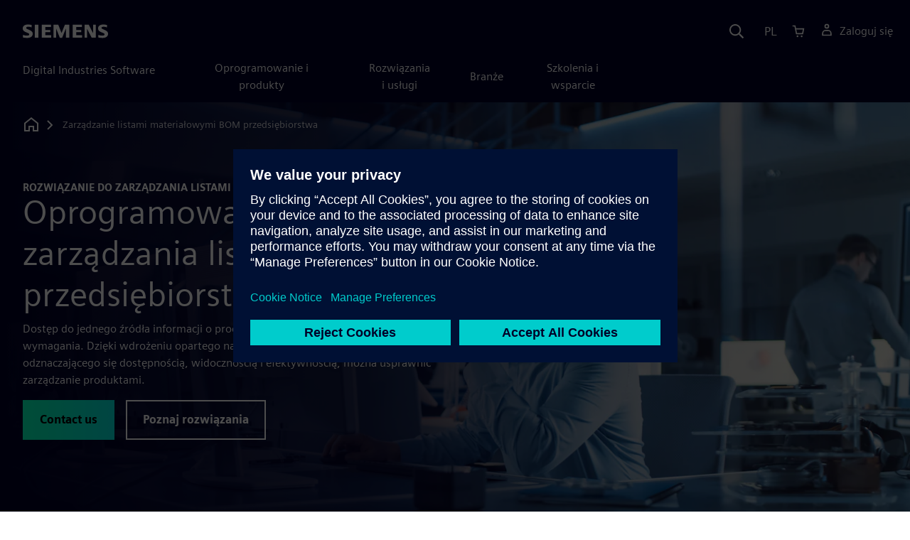

--- FILE ---
content_type: text/html
request_url: https://www.sw.siemens.com/pl-PL/solutions/bom-management/
body_size: 18111
content:
<!doctype html>
<html lang="en">
    <head>

        
        <link rel="preconnect" href="https://static.sw.cdn.siemens.com" /><link rel="dns-prefetch" href="https://static.sw.cdn.siemens.com" /><link rel="preconnect" href="https://images.sw.cdn.siemens.com/" /><link rel="dns-prefetch" href="https://images.sw.cdn.siemens.com/" /><link rel="icon" type="image/svg+xml" href="/img/favicon.svg" /><link rel="alternate icon" href="/img/favicon.ico" /><link rel="stylesheet" href="/styles.css" /><link rel="canonical" href="https://www.sw.siemens.com/en-US/solutions/bom-management/" /><link rel="alternate" href="https://www.sw.siemens.com/en-US/solutions/bom-management/" hreflang="en" /><link rel="alternate" href="https://www.sw.siemens.com/cs-CZ/solutions/bom-management/" hreflang="cs" /><link rel="alternate" href="https://www.sw.siemens.com/fr-FR/solutions/bom-management/" hreflang="fr" /><link rel="alternate" href="https://www.sw.siemens.com/de-DE/solutions/bom-management/" hreflang="de" /><link rel="alternate" href="https://www.sw.siemens.com/it-IT/solutions/bom-management/" hreflang="it" /><link rel="alternate" href="https://www.sw.siemens.com/ja-JP/solutions/bom-management/" hreflang="ja" /><link rel="alternate" href="https://www.sw.siemens.com/es-ES/solutions/bom-management/" hreflang="es" /><link rel="alternate" href="https://www.sw.siemens.com/zh-CN/solutions/bom-management/" hreflang="zh" /><link rel="alternate" href="https://www.sw.siemens.com/ko-KR/solutions/bom-management/" hreflang="ko" /><link rel="alternate" href="https://www.sw.siemens.com/pl-PL/solutions/bom-management/" hreflang="pl" /><link rel="alternate" href="https://www.sw.siemens.com/zh-TW/solutions/bom-management/" hreflang="zh" /><link rel="alternate" href="https://www.sw.siemens.com/en-US/solutions/bom-management/" hreflang="x-default" /><meta charSet="utf-8" /><meta http-equiv="x-ua-compatible" content="ie=edge" /><meta name="viewport" content="width=device-width, initial-scale=1, shrink-to-fit=no" /><meta name="description" content="Oprogramowanie do zarządzania listami BOM ułatwia rejestrowanie złożonych danych produktu w całym cyklu jego życia oraz zarządzanie nimi. Zarządzanie zmianami można monitorować w środowisku pętli zamkniętej."><meta property="og:type" content="website"><meta property="og:url" content="https://www.sw.siemens.com/pl-PL/solutions/bom-management/"><meta property="og:locale" content="pl-PL"><meta property="og:title" content="Ujednolicone podejście do informacji o produkcie"><meta property="og:description" content="Dzięki oprogramowaniu do zarządzania listami BOM przedsiębiorstwa są w stanie zapewnić uczestnikom procesu z różnych domen dostęp do tych samych informacji oraz przyspieszyć rozwój produktu, od koncepcji do wprowadzenia go na rynek. 🚀"><meta property="og:site_name" content="Siemens Digital Industries Software"><meta property="og:image" content="//images.ctfassets.net/17si5cpawjzf/4Cc4upfUt32ef2AD0f3XqG/c33e3a5d930c13a9a84a6b5dc12d4d0d/solution-domain-11-og-1200x630.jpeg"><meta name="twitter:card" content="summary_large_image"><meta name="twitter:site" content="Siemens Digital Industries Software"><meta name="twitter:title" content="Ujednolicone podejście do informacji o produkcie"><meta name="twitter:description" content="Dzięki oprogramowaniu do zarządzania listami BOM przedsiębiorstwa są w stanie zapewnić uczestnikom procesu z różnych domen dostęp do tych samych informacji oraz przyspieszyć rozwój produktu, od koncepcji do wprowadzenia go na rynek. 🚀"><meta name="twitter:image" content="https://images.ctfassets.net/17si5cpawjzf/5o08kqS8ctQfVSE8GPBJbV/6dea955958c583060ea072f448479bb6/solution-domain-11-tc-1200x600.jpeg"><meta name="twitter:creator" content="@sw.siemens.com"><title>Oprogramowanie do zarządzania listami BOM | Siemens Software</title>

        <link rel="preload" href="/css/disw.css" as="style" type="text/css"/>
        <link rel="preload" href="https://static.sw.cdn.siemens.com/digitalexperiences/search/1.x/searchHeaderVital.css" as="style" type="text/css"/>
        <link rel="modulepreload" href="https://static.sw.cdn.siemens.com/disw/universal-components/1.x/web/index.js">
        <link rel="preload" href="https://static.sw.cdn.siemens.com/disw/disw-utils/1.x/disw-utils.min.js" as="script" type="text/javascript"/>

        <link rel="stylesheet" type="text/css" href="/css/disw.css"/>
        <link rel='stylesheet' type="text/css" href='https://static.sw.cdn.siemens.com/digitalexperiences/search/1.x/searchHeaderVital.css'/>

        <script src="https://static.sw.cdn.siemens.com/disw/disw-utils/1.x/disw-utils.min.js"></script>
        <script>
            window
                .disw
                .init({
                    account: {
                        authEnv: 'prod'
                    },
                    locales: "en-US,cs-CZ,fr-FR,de-DE,it-IT,ja-JP,es-ES,zh-CN,ko-KR,pl-PL,zh-TW".split(","),
                    gtm: {
                        gtmId: 'GTM-NLLSC63',
                        pageId: '49QZ2KOB7e3vhPYW7eENzX'
                    },
                    country: {
                        env: 'prod'
                    },
                    cart: { 
                        env: 'prod',
                        checkout: { enabled: 'true' },
                    },
                    chat: { 
                        env: 'prod',
                        pageId: '49QZ2KOB7e3vhPYW7eENzX' 
                    },
                    localizations: {
                        env: 'prod'
                    }
                });
        </script><!-- Load the universal components module -->
        <script src="https://static.sw.cdn.siemens.com/disw/universal-components/1.x/web/index.js"></script>
        

        <script type="module">window.universalComponents.init(["disw-header-v2","disw-footer","disw-video","disw-live-chat"]);</script>
        
        
<script type="application/ld+json">
    {
        "@context": "https://schema.org",
        "@type": "BreadcrumbList",
        "itemListElement": [
            
                {
                    "@type": "ListItem",
                    "position": 1,
                    "item": {
                        "name": "",
                        "@id": "/pl-PL/"
                    }
                },
            
                {
                    "@type": "ListItem",
                    "position": 2,
                    "item": {
                        "name": "",
                        "@id": "/pl-PL/solutions/"
                    }
                },
            
                {
                    "@type": "ListItem",
                    "position": 3,
                    "item": {
                        "name": "Zarządzanie listami materiałowymi BOM przedsiębiorstwa",
                        "@id": ""
                    }
                }
            
        ]
    }
</script>
    </head>
    <body id="body" class="flex-body "><div id='visionSprite'><script>const ajax = new XMLHttpRequest();ajax.open("GET", "https://static.sw.cdn.siemens.com/icons/icons-vision.svg?v=2", true);ajax.send();ajax.onload = function(e) {const div = document.createElement("div");div.innerHTML = ajax.responseText;document.body.insertBefore(div, document.body.childNodes[0]);}</script></div>

        

        <!-- Global Header and navigation -->
        
        
    <div class='headerContainer'>
      <disw-header-v2 locales="true" account="true" cart="true" search="true" scroll="true" theme="dark" searchid="disw-header-search"></disw-header-v2>
      
      <div class="disw-header-search disw-header-search-7 disw-header-search-8 disw-header-search-10" id="disw-header-search" data-locale='pl-PL'>
      </div>
    </div>
  

        <div id="react-root"></div>

        
        

            
            <div class="flex-content p-y" id="disw_content">
                
                




















	
	
		<div id="heroComponentWrap">
			
			
<style type="text/css">.hero{z-index:2;position:relative}.hero img{width:100%}.hero .hero-container{position:relative;z-index:2}.hero .hero-content{padding:1rem 0}.hero hr{opacity:1}.hero.hero-product-overview .disw-add-cart-btn{min-height:3.5rem}.hero.hero-product-overview .disw-cart-product-info{flex-wrap:wrap}.hero-dark{background:var(--color-blue-dark)}.hero .disw-breadcrumb{position:absolute;top:.5rem;z-index:3}.video{height:100%;object-fit:cover;width:100%}.heroLogo{height:100px;width:auto!important}@media (max-width:767px){.hero{height:auto!important}}.hero-product-overview{padding:1rem 0}.hero-product-overview .disw-stepper-label{color:#fff!important}.hero-product-overview .helperText{color:#fff!important}.hero-img-container{position:relative;width:100%;padding-top:56.25%}.hero-img{display:block;border:0;object-fit:cover;bottom:0;left:0;position:absolute;top:0;width:100%;height:100%}.hero-content-img{display:none}@media (min-width:48rem){.hero{display:flex;flex-direction:column;justify-content:center;min-height:400px;padding:9rem 0}.hero .hero-content{padding:0;width:50%}.hero .hero-content-img{display:block;position:absolute;left:auto;right:0;bottom:0;top:auto;max-height:600px;width:auto;z-index:2}.hero .hero-img-container,.hero .hero-video-container{height:100%;width:100%;position:absolute;padding-top:0}.hero-sm{min-height:400px;padding:3.75rem 0}.hero-sm .hero-content{padding-top:1rem}.hero-sm .hero-content-img{max-height:400px}.hero-overlay:after{background:linear-gradient(to right,#000028 0,rgba(0,0,40,.75) 40%,rgba(0,0,40,.2) 65%,rgba(255,255,255,0) 100%);content:"";display:block;position:absolute;bottom:0;left:0;right:0;top:0;z-index:1}.hero-light-overlay:after{background:linear-gradient(to right,#fff 0,#fff 40%,rgba(255,255,255,0) 65%,rgba(0,0,40,0) 100%);content:"";display:block;position:absolute;bottom:0;left:0;right:0;top:0;z-index:1}}@keyframes fadeInUp-sm{0%{opacity:0;transform:translate3d(0,50px,0)}100%{opacity:1;transform:none}}</style>
<section class="heroComponent"><div class="hero hero-dark theme-dark hero-overlay" style="height:600px"><div class="container"><div class="disw-breadcrumb d-none d-lg-block theme-dark"><ol itemscope="" itemType="https://schema.org/BreadcrumbList"><li class="home" itemProp="itemListElement" itemscope="" itemType="https://schema.org/ListItem"><a class="disw-text-inverse" itemProp="item" href="https://sw.siemens.com"><svg class="disw-icon"><use xlink:href="#icon-home"></use></svg><span itemProp="name" class="disw-visually-hidden">Home</span></a><meta itemProp="position" content="0"/></li><li class="current breadcrumb-list" itemProp="itemListElement" itemscope="" itemType="https://schema.org/ListItem"><span itemProp="name">Zarządzanie listami materiałowymi BOM przedsiębiorstwa</span><meta itemProp="position" content="3"/></li></ol></div></div><div class="hero-img-container"><picture><source class="heroMobileImage" media="(max-width: 767px)" srcSet="https://images.sw.cdn.siemens.com/siemens-disw-assets/public/1pI7lT6eVUrC9LgVKKz0XU/en-US/solution-domain-11-mhero-1280x720.jpeg?auto=format%2Ccompress&amp;w=320&amp;q=60 320w, https://images.sw.cdn.siemens.com/siemens-disw-assets/public/1pI7lT6eVUrC9LgVKKz0XU/en-US/solution-domain-11-mhero-1280x720.jpeg?auto=format%2Ccompress&amp;w=640&amp;q=60 640w, " alt="Mężczyzna pracujący przy komputerze w otoczeniu biurowym."/><source class="hero-img" srcSet="https://images.sw.cdn.siemens.com/siemens-disw-assets/public/76Xwd3xeO9ERYbRoPFQJTR/en-US/solution-domain-11-shero-2560x1440.jpeg?auto=format%2Ccompress&amp;w=320&amp;q=60 320w, https://images.sw.cdn.siemens.com/siemens-disw-assets/public/76Xwd3xeO9ERYbRoPFQJTR/en-US/solution-domain-11-shero-2560x1440.jpeg?auto=format%2Ccompress&amp;w=640&amp;q=60 640w, https://images.sw.cdn.siemens.com/siemens-disw-assets/public/76Xwd3xeO9ERYbRoPFQJTR/en-US/solution-domain-11-shero-2560x1440.jpeg?auto=format%2Ccompress&amp;w=1024&amp;q=60 1024w, https://images.sw.cdn.siemens.com/siemens-disw-assets/public/76Xwd3xeO9ERYbRoPFQJTR/en-US/solution-domain-11-shero-2560x1440.jpeg?auto=format%2Ccompress&amp;w=1300&amp;q=60 1300w, https://images.sw.cdn.siemens.com/siemens-disw-assets/public/76Xwd3xeO9ERYbRoPFQJTR/en-US/solution-domain-11-shero-2560x1440.jpeg?auto=format%2Ccompress&amp;w=1700&amp;q=60 1700w, "/><img class="hero-img" srcSet="https://images.sw.cdn.siemens.com/siemens-disw-assets/public/76Xwd3xeO9ERYbRoPFQJTR/en-US/solution-domain-11-shero-2560x1440.jpeg?auto=format%2Ccompress&amp;w=320&amp;q=60 320w, https://images.sw.cdn.siemens.com/siemens-disw-assets/public/76Xwd3xeO9ERYbRoPFQJTR/en-US/solution-domain-11-shero-2560x1440.jpeg?auto=format%2Ccompress&amp;w=640&amp;q=60 640w, https://images.sw.cdn.siemens.com/siemens-disw-assets/public/76Xwd3xeO9ERYbRoPFQJTR/en-US/solution-domain-11-shero-2560x1440.jpeg?auto=format%2Ccompress&amp;w=1024&amp;q=60 1024w, https://images.sw.cdn.siemens.com/siemens-disw-assets/public/76Xwd3xeO9ERYbRoPFQJTR/en-US/solution-domain-11-shero-2560x1440.jpeg?auto=format%2Ccompress&amp;w=1300&amp;q=60 1300w, https://images.sw.cdn.siemens.com/siemens-disw-assets/public/76Xwd3xeO9ERYbRoPFQJTR/en-US/solution-domain-11-shero-2560x1440.jpeg?auto=format%2Ccompress&amp;w=1700&amp;q=60 1700w, " src="https://images.sw.cdn.siemens.com/siemens-disw-assets/public/76Xwd3xeO9ERYbRoPFQJTR/en-US/solution-domain-11-shero-2560x1440.jpeg?auto=format,compress&amp;w=1920&amp;q=60" alt="Mężczyzna pracujący przy komputerze w otoczeniu biurowym."/></picture></div><div class="container hero-container"><div class="hero-content"><div class="text-start container p-0 page-heading"><div class="group-focus"><div class="text-start row"><div class="col"><h2 style="line-height:1rem"><strong class="text-kicker">ROZWIĄZANIE DO ZARZĄDZANIA LISTAMI MATERIAŁOWYMI (BOM)</strong></h2><h1><span>Oprogramowanie do zarządzania listami BOM w przedsiębiorstwie</span></h1></div></div></div><div class="text-start row"><div id="children" class="col pgDesc"><p>Dostęp do jednego źródła informacji o produkcie pozwala spełnić rosnące wykładniczo wymagania. Dzięki wdrożeniu opartego na współpracy procesu tworzenia list BOM, odznaczającego się dostępnością, widocznością i efektywnością, można usprawnić zarządzanie produktami.</p></div></div><div class="text-start row"><div class="col pgCta"><div class="buttonGroupOfTwo "><a tabindex="0" class="btn de-button btn-primary" href="/pl-PL/solutions/bom-management/#3cuW3ZwhKrGlsAuZf9aVib" target="_self" role="button"><span class="">Contact us</span></a><a tabindex="0" class="btn de-button btn-outline" href="/pl-PL/solutions/bom-management/#b7mzWNlmDbpBCvjdk4J0b" target="_self" role="button"><span class="">Poznaj rozwiązania</span></a></div></div></div></div></div></div></div></section>
		</div>
	







    
    <div class='theme-group theme-light'><div id='48rKKqWTqU5yRLqxtAV7eG' class='sitesArticleContainer themed-component-wrapper'>
<style type="text/css">.columnArticleClass .two-column-article .two-column-article-content{display:flex;flex-direction:row}.columnArticleClass .two-column-article .two-column-article-content>:first-child{padding-right:32px}.columnArticleClass .two-column-article .two-column-article-content>:last-child{padding-left:32px}.columnArticleClass .two-column-article .two-layout-top-alignment>:first-child{margin:0 auto auto 0!important}.columnArticleClass .two-column-article .two-layout-top-alignment>:last-child{margin:0 auto auto 0!important}.columnArticleClass .two-column-article .two-layout-center-alignment>:first-child{margin:auto}.columnArticleClass .two-column-article .two-layout-center-alignment>:last-child{margin:auto}.columnArticleClass .two-column-article .layout-1-to-1>:first-child{flex-basis:50%}.columnArticleClass .two-column-article .layout-1-to-1>:last-child{flex-basis:50%}.columnArticleClass .two-column-article .layout-3-to-7>:first-child{flex-basis:30%}.columnArticleClass .two-column-article .layout-3-to-7>:last-child{flex-basis:70%}.columnArticleClass .two-column-article .layout-7-to-3>:first-child{flex-basis:70%}.columnArticleClass .two-column-article .layout-7-to-3>:last-child{flex-basis:30%}.columnArticleClass .two-column-article .main-column-centering>:first-child{text-align:center;margin:auto!important}.columnArticleClass .two-column-article .right-column-centering>:last-child{text-align:center;margin:auto!important}@media screen and (max-width:767px){.columnArticleClass .two-column-article .two-column-article-content{display:contents;flex-direction:column}.columnArticleClass .two-column-article .two-column-article-content>:first-child{padding-right:0;display:contents}.columnArticleClass .two-column-article .two-column-article-content>:last-child{padding-left:0}}.columnArticleClass table{border-collapse:collapse;font-size:16px;line-height:24px;letter-spacing:0;color:#000027;text-align:left;opacity:1}.columnArticleClass table p{margin:0}.columnArticleClass table th{background:var(--color-grey-lighter) 0 0 no-repeat padding-box;opacity:1;border-bottom:1px solid var(--color-black)!important;color:var(--color-blue-dark)!important;font-weight:900!important;font-size:18px!important;line-height:27px!important;letter-spacing:.19px!important;text-align:left;letter-spacing:.19px!important;vertical-align:top;padding:1rem 1rem 1rem 1rem}@media (max-width:575.98px){.columnArticleClass table th{padding-left:0;padding-right:0}}.columnArticleClass table td{vertical-align:top;padding:1rem 1rem 1rem 1rem}@media (max-width:575.98px){.columnArticleClass table td{padding-left:0;padding-right:0}}.columnArticleClass table tr:first-of-type{border-top:none!important}.columnArticleClass table tr{border-top:1px solid var(--color-grey);border-bottom:1px solid var(--color-grey)}</style>
<div class="columnArticleClass two-layout-bg-white" id="oneColumnArticleTheme"><div id="sectionHeadingForOneColumnArticle"><div class="text-start container section-heading mb-4"><div><div class="text-start "><div class="col col-md-8"><h2 class="header-focus"><span>Dlaczego warto korzystać z oprogramowania do zarządzania listami BOM w przedsiębiorstwie?</span></h2></div></div></div></div></div><div class="text-start container multitextblock "><div class="row justify-content-left"><div class="col col-md-8"><p>Klienci coraz częściej kładą nacisk na personalizację produktów i ich przyjazność dla środowiska, co skutkuje wzrostem złożoności wymagań, bez rezygnacji z tradycyjnych wyzwań stawianych producentom: szybkiego i ekonomicznego wytwarzania produktów najwyższej jakości. Sprostanie tym wymaganiom wymaga zapewnienia jednego wspólnego źródła informacji, które zawiera wszystkie dane produktów, relacji i definicji wersji.<br/> <br/>Rozwiązania do zarządzania listami BOM w przedsiębiorstwie tworzą szkielet wątku cyfrowego i są kluczowym czynnikiem umożliwiającym współpracę między domenami, udostępniając kontekst i funkcje identyfikowalności uczestnikom procesu rozwoju w całym cyklu życia produktu.</p></div></div></div></div></div><div id='6f2fHnbyLZUpKQCxgjQbCl' class='sitesThreeColTiles themed-component-wrapper'>
<style type="text/css">.three-column-tile h4{vertical-align:top}.three-column-tile .tileHeightAdjust img{height:45px}.three-column-tile .tiles-center-button{text-align:center;margin-top:2.5rem}@media only screen and (max-width:768px){.three-column-tile .tileHeightAdjust{height:auto!important}}</style>
<div class="bg-white"><div class="text-start container section-heading mb-4"><div><div class="text-start row"><div class="col col-md-8"><h2 class="header-focus"><span></span></h2></div></div></div><div class="text-start row"><div class="col col-md-8"><p>Według danych <a href="https://resources.sw.siemens.com/pl-PL/e-book-enterprise-bom-solution-for-the-automotive-industry">CIMdata</a>:</p></div></div></div><div class="container three-column-tile"><div class="row"><div class="col-12 col-lg-4 col-md-6 tileHeightAdjust mb-6  mb-lg-0 mb-xl-0  col-sm-12 "><strong class="tileAlphaNumericField text-number text-number-lg text-interactive-cyan">21%</strong><h4 class="strong mb-3"> </h4><p class="mb-3 tileDescription"><p>firm oferuje produkty składające się z 30 tys. do miliona części, a ich złożoność stale rośnie.</p></p></div><div class="col-12 col-lg-4 col-md-6 tileHeightAdjust mb-6  mb-lg-0 mb-xl-0  col-sm-12 "><strong class="tileAlphaNumericField text-number text-number-lg text-interactive-cyan">65%</strong><h4 class="strong mb-3"> </h4><p class="mb-3 tileDescription"><p>firm deklaruje, że zarządza niepowtarzalnymi listami BOM dla każdego wariantu produktu.</p></p></div><div class="col-12 col-lg-4 col-md-6 tileHeightAdjust mb-0  mb-lg-0 mb-xl-0  col-sm-12 "><strong class="tileAlphaNumericField text-number text-number-lg text-interactive-cyan">46%</strong><h4 class="strong mb-3"> </h4><p class="mb-3 tileDescription"><p>firm stwierdziło, że używanie wielu systemów do obsługi list BOM komplikuje ich działalność i utrudnia dodawanie lub aktualizowanie wariantów produktów.</p></p></div></div></div></div></div><div id='6dQCRZhTZ0W1wFVOY8jXog' class='sitesArticleContainer themed-component-wrapper'>
<style type="text/css">.columnArticleClass .two-column-article .two-column-article-content{display:flex;flex-direction:row}.columnArticleClass .two-column-article .two-column-article-content>:first-child{padding-right:32px}.columnArticleClass .two-column-article .two-column-article-content>:last-child{padding-left:32px}.columnArticleClass .two-column-article .two-layout-top-alignment>:first-child{margin:0 auto auto 0!important}.columnArticleClass .two-column-article .two-layout-top-alignment>:last-child{margin:0 auto auto 0!important}.columnArticleClass .two-column-article .two-layout-center-alignment>:first-child{margin:auto}.columnArticleClass .two-column-article .two-layout-center-alignment>:last-child{margin:auto}.columnArticleClass .two-column-article .layout-1-to-1>:first-child{flex-basis:50%}.columnArticleClass .two-column-article .layout-1-to-1>:last-child{flex-basis:50%}.columnArticleClass .two-column-article .layout-3-to-7>:first-child{flex-basis:30%}.columnArticleClass .two-column-article .layout-3-to-7>:last-child{flex-basis:70%}.columnArticleClass .two-column-article .layout-7-to-3>:first-child{flex-basis:70%}.columnArticleClass .two-column-article .layout-7-to-3>:last-child{flex-basis:30%}.columnArticleClass .two-column-article .main-column-centering>:first-child{text-align:center;margin:auto!important}.columnArticleClass .two-column-article .right-column-centering>:last-child{text-align:center;margin:auto!important}@media screen and (max-width:767px){.columnArticleClass .two-column-article .two-column-article-content{display:contents;flex-direction:column}.columnArticleClass .two-column-article .two-column-article-content>:first-child{padding-right:0;display:contents}.columnArticleClass .two-column-article .two-column-article-content>:last-child{padding-left:0}}.columnArticleClass table{border-collapse:collapse;font-size:16px;line-height:24px;letter-spacing:0;color:#000027;text-align:left;opacity:1}.columnArticleClass table p{margin:0}.columnArticleClass table th{background:var(--color-grey-lighter) 0 0 no-repeat padding-box;opacity:1;border-bottom:1px solid var(--color-black)!important;color:var(--color-blue-dark)!important;font-weight:900!important;font-size:18px!important;line-height:27px!important;letter-spacing:.19px!important;text-align:left;letter-spacing:.19px!important;vertical-align:top;padding:1rem 1rem 1rem 1rem}@media (max-width:575.98px){.columnArticleClass table th{padding-left:0;padding-right:0}}.columnArticleClass table td{vertical-align:top;padding:1rem 1rem 1rem 1rem}@media (max-width:575.98px){.columnArticleClass table td{padding-left:0;padding-right:0}}.columnArticleClass table tr:first-of-type{border-top:none!important}.columnArticleClass table tr{border-top:1px solid var(--color-grey);border-bottom:1px solid var(--color-grey)}</style>
<div class="columnArticleClass two-layout-bg-white" id="twoColumnArticleTheme"><div class="text-start container multitextblock two-column-article"><div class="m-t-xl two-column-article-content layout-7-to-3 two-layout-top-alignment"><div class="p-lg-r-lg"><div><p><b>Jak można usprawnić współpracę i procesy oraz łatwo łączyć narzędzia i dane, aby szybciej i taniej dostarczać złożone produkty wielodomenowe dostosowane do indywidualnych potrzeb klientów?</b></p><p>Zaimplementuj rozwiązanie do zarządzania listami BOM w przedsiębiorstwie. Zintegruj wszystkie informacje w ramach całego cyklu życia produktu w ujednoliconym środowisku i połącz kompleksowe procesy, systemy i dane z dziedzin projektowania, inżynierii, produkcji i serwisu.</p></div></div><div><div><div class="positive-relative ratio ratio-16x9 mb-4"><div class=""><div class="p-0 col-sm-12 m-auto ratio ratio-16x9"><disw-video videoid="5f1195d2-8513-4afd-bb75-5eba1073c2ea" locale="pl-PL" autoplay="false"></disw-video></div></div></div></div></div></div></div></div></div></div><div class='theme-group theme-dark'><div id='798ODX1Ao1sqlD2XVKFzen' class='sitesCardsContainer themed-component-wrapper'>
<style type="text/css">.has-transition,.hover-transition{transition:all .25s ease-in-out}.hover-bg-transition{transition:background-color .15s ease-in-out}.hover-reveal-item{opacity:0;transition:all ease-in-out .15s;transform:translateY(15px)}.hover-reveal:hover .hover-reveal-item{opacity:1;transform:translateY(0)}.hover-reveal-item-bottom{transition:transform .15s ease-in-out;transform:translateY(100px)}.hover-reveal:hover .hover-reveal-item-bottom{transform:translate(0,0)}.visibility-hover .visibility-hover-hidden{opacity:0;transition:opacity .15s linear}.visibility-hover:focus .visibility-hover-hidden,.visibility-hover:focus-within .visibility-hover-hidden{opacity:1}@media (hover:hover){.visibility-hover:hover .visibility-hover-hidden{opacity:1}}@media (hover:hover){.card-hover{transition:all ease-in-out .15s}.card-hover:hover{box-shadow:0 1px 1px rgba(0,0,0,.07),0 2px 2px rgba(0,0,0,.07),0 4px 4px rgba(0,0,0,.07),0 8px 8px rgba(0,0,0,.07),0 16px 16px rgba(0,0,0,.07);cursor:pointer;transform:translateY(-6px);z-index:2}.card-hover:hover .text-description{color:#222}.card-hover-bg{position:relative}.card-hover-bg::after{content:"";position:absolute;top:0;right:0;left:0;bottom:0;transition:transform .25s;z-index:-1}.card-hover-bg:hover::after{box-shadow:0 1px 1px rgba(0,0,0,.07),0 2px 2px rgba(0,0,0,.07),0 4px 4px rgba(0,0,0,.07),0 8px 8px rgba(0,0,0,.07),0 16px 16px rgba(0,0,0,.07),0 32px 32px rgba(0,0,0,.07);transform:scale(1.1)}.card-hover-bg-white::after{background:#fff}.hover-scale{transition:transform .25s ease-in}.hover-scale:hover{transform:scale(1.2)}.hover-scale-sm:hover{transform:scale(1.1)}}@media (prefers-reduced-motion:reduce){.card-hover,.has-transition,.hover-scale,.hover-transition{transition:none}}.has-transition,.hover-transition{transition:all .25s ease-in-out}.hover-bg-transition{transition:background-color .15s ease-in-out}.hover-reveal-item{opacity:0;transition:all ease-in-out .15s;transform:translateY(15px)}.hover-reveal:hover .hover-reveal-item{opacity:1;transform:translateY(0)}.hover-reveal-item-bottom{transition:transform .15s ease-in-out;transform:translateY(100px)}.hover-reveal:hover .hover-reveal-item-bottom{transform:translate(0,0)}.visibility-hover .visibility-hover-hidden{opacity:0;transition:opacity .15s linear}.visibility-hover:focus .visibility-hover-hidden,.visibility-hover:focus-within .visibility-hover-hidden{opacity:1}@media (hover:hover){.visibility-hover:hover .visibility-hover-hidden{opacity:1}}@media (hover:hover){.card-hover{transition:all ease-in-out .15s}.card-hover:hover{box-shadow:0 1px 1px rgba(0,0,0,.07),0 2px 2px rgba(0,0,0,.07),0 4px 4px rgba(0,0,0,.07),0 8px 8px rgba(0,0,0,.07),0 16px 16px rgba(0,0,0,.07);cursor:pointer;transform:translateY(-6px);z-index:2}.card-hover:hover .text-description{color:#222}.card-hover-bg{position:relative}.card-hover-bg::after{content:"";position:absolute;top:0;right:0;left:0;bottom:0;transition:transform .25s;z-index:-1}.card-hover-bg:hover::after{box-shadow:0 1px 1px rgba(0,0,0,.07),0 2px 2px rgba(0,0,0,.07),0 4px 4px rgba(0,0,0,.07),0 8px 8px rgba(0,0,0,.07),0 16px 16px rgba(0,0,0,.07),0 32px 32px rgba(0,0,0,.07);transform:scale(1.1)}.card-hover-bg-white::after{background:#fff}.hover-scale{transition:transform .25s ease-in}.hover-scale:hover{transform:scale(1.2)}.hover-scale-sm:hover{transform:scale(1.1)}}@media (prefers-reduced-motion:reduce){.card-hover,.has-transition,.hover-scale,.hover-transition{transition:none}}.cards-profile{display:flex;flex-wrap:wrap;gap:2rem;justify-content:center;margin-bottom:2rem}.cards-profile-single-column .card-image-left{width:100%}.de-tab-container--vertical .card-image-left a .card-image-left-wrapper>picture{width:360px}.cards-profile{display:flex;flex-wrap:wrap;gap:2rem;justify-content:center;margin-bottom:2rem}.cards-profile-single-column .card-image-left{width:100%}.de-tab-container--vertical .card-image-left a .card-image-left-wrapper>picture{width:360px}.card-image-left{background-color:#fff;width:calc(50% - 1rem);border:1px solid #d9d9df;height:272px;transition:transform ease-in-out .15s}.card-image-left:has(> a):hover{box-shadow:0 1px 1px rgba(0,0,0,.07),0 2px 2px rgba(0,0,0,.07),0 4px 4px rgba(0,0,0,.07),0 8px 8px rgba(0,0,0,.07),0 16px 16px rgba(0,0,0,.07);cursor:pointer;transform:translateY(-6px);z-index:2}.card-image-left a.card-image-left-link{text-decoration:none!important}.card-image-left a.card-image-left-link:focus,.card-image-left a.card-image-left-link:hover{color:#000028}.card-image-left a.card-image-left-link:focus .card-image-left-title,.card-image-left a.card-image-left-link:hover .card-image-left-title{text-decoration:underline}.card-image-left .card-image-left-wrapper{color:#000028!important;background-color:transparent;display:flex}.card-image-left .card-image-left-wrapper>picture{height:272px;width:180px;margin-left:-1px;margin-top:-1px}.card-image-left .card-image-left-wrapper>picture>img,.card-image-left .card-image-left-wrapper>picture>source{object-fit:cover;height:inherit;width:inherit}.card-image-left .card-image-left-wrapper .card-image-left-content{word-wrap:break-word;hyphens:auto;padding:1rem;flex:1 1}.card-image-left .card-image-left-wrapper .card-image-left-title{word-break:break-word}.card-image-left .card-image-left-wrapper .card-image-left-text{word-break:break-word}@media screen and (max-width:1280px){.card-image-left{width:100%}.card-image-left .card-image-left-wrapper>picture{width:320px}}.cards-profile-single-column-lock-image-size .card-image-left .card-image-left-wrapper>picture{width:180px}@media screen and (max-width:768px){.cards-profile-single-column-lock-image-size .card-image-left .card-image-left-wrapper>picture{width:100%}.card-image-left{width:100%;height:initial}.card-image-left:hover{transform:initial}.card-image-left .card-image-left-wrapper{flex-direction:column}.card-image-left .card-image-left-wrapper>picture{height:initial;width:100%;margin-left:initial;margin-top:initial}.card-image-left .card-image-left-wrapper .card-image-left-content{max-height:initial}}.siemens-cards a{text-decoration:none}.cardsImageLeft{margin-left:auto;margin-right:auto;padding-left:4px;padding-right:0;margin-bottom:var(--grid-gutter-width)}.cardsImageLeft .imageLeft{border-radius:0;border-bottom:1px solid;border-bottom-color:var(--color-grey-light);border-left:1px solid;border-left-color:var(--color-grey-light);border-top:1px solid;border-top-color:var(--color-grey-light)}.featuredContentButton a{font-size:1.5rem}.featuredContentCards{margin-left:0!important;margin-right:0!important}.titlepadding{padding-top:.75rem!important}.cards-col2 .cardsImageLeftDesk{width:47.5%;margin-left:auto;margin-right:auto;padding-left:4px;padding-right:0;margin-bottom:var(--grid-gutter-width)}@media only screen and (min-width:768px){.cards-col2 .cardWrap{height:240px;min-width:440px}.cards-col2 .cardWrapNoLink{height:240px;min-width:440px}.cards-col2 .card-text{display:-webkit-box;-webkit-line-clamp:5;-webkit-box-orient:vertical;overflow:hidden;height:120px}}@media only screen and (max-width:991px){.cards-col2 .cardWrap{margin-bottom:var(--spacer)}.cards-col2 .cardWrapNoLink{margin-bottom:var(--spacer)}}.cards-col2 .cardWrap{color:var(--text-color);border:1px solid var(--color-grey-light);border-radius:0!important}.cards-col2 .cardWrap .tagline p{margin-bottom:var(--spacer-sm);font-weight:600;font-size:var(--font-size-normal);letter-spacing:.02em}.cards-col2 .cardWrap a{text-decoration:none!important;color:var(--text-color);background-color:transparent}.cards-col2 .cardWrap a:focus,.cards-col2 .cardWrap a:hover{color:var(--text-color)}.cards-col2 .cardWrap a:focus .card-title,.cards-col2 .cardWrap a:hover .card-title{text-decoration:underline}.cards-col2 .bottomText{color:var(--color-grey-dark);font-size:var(--font-size-xs)}.cards-col2 .textPos{margin-bottom:3rem}.cards-col2.col-12 a{outline:0!important}.siemens-cards .card{border:1px solid var(--color-grey-light)!important;color:var(--text-color)}.siemens-cards .card h3{color:var(--text-color)!important}.siemens-cards .button-link a{line-height:1.5}.siemens-cards .blogWrap{height:100%}.siemens-cards .blogWrap a{text-decoration:none!important}.siemens-cards .blogWrap .cta{background-color:transparent}.siemens-cards .blogWrapNoLink{height:100%}.siemens-cards .cardImgTop{flex-shrink:0;width:200%;object-fit:cover}.siemens-cards .imageWrapper{position:relative;display:flex;flex-direction:column;flex-shrink:0}.siemens-cards .imageWrapper i{position:absolute;bottom:50%;right:50%;transform:translate(50%,50%);opacity:1}.siemens-cards .subscript{color:var(--color-grey-dark);font-size:var(--font-size-xs)}.cards-container-row{row-gap:2rem}.cards-container-row a{text-decoration:none}.cards-default-centered-cta{width:100%;display:flex;justify-content:center;padding-top:2.5rem}.cards-left-image-centered-cta{width:100%;display:flex;justify-content:center}@media (min-width:48rem){.cards-left-image-centered-cta{padding-top:1.5rem}}@media (min-width:62rem){.cards-left-image-centered-cta{padding-top:2.5rem}}</style>
<section class="bg-blue-dark theme-dark"><div class="text-start container section-heading mb-4"><div><div class="text-start row"><div class="col col-md-8"><h2 class="header-focus"><span>Jakie możliwości oferuje oprogramowanie do zarządzania listami BOM w przedsiębiorstwie?</span></h2></div></div></div><div class="text-start row"><div class="col col-md-8"><p>Rozwiązanie do zarządzania listami BOM w przedsiębiorstwie umożliwia transformację procesów rozwoju oraz zarządzania produktami i ich wariantami. Obejmuje cały cykl życia produktu i wykorzystuje wątki cyfrowe, które łączą domeny funkcjonalne, upraszczają ponowne zastosowanie danych oraz zarządzają produktywnością i zmianami.</p></div></div></div><div class="container"><div class="row cards-container-row"><div class="siemens-cards col-md-6"><div id="G_Ujednolicenie" class="card blogWrapNoLink rounded-0"><div class="card-body d-flex flex-column p-3"><strong class="text-kicker pb-2 mb-0 text-color"></strong><div class="category d-none">all</div><h3 class="pb-4 mb-0">Ujednolicenie</h3><div class="text-black card-text pb-3 mb-0"><div><p>Utworzenie szkieletu wątku cyfrowego pozwala ujednolicić wszystkie informacje o produkcie i elementy danych w jednym środowisku oraz wspiera bezproblemowe zarządzanie listami BOM w całym przedsiębiorstwie.</p></div></div><div class="d-flex flex-column justify-content-end h-100"></div></div></div></div><div class="siemens-cards col-md-6"><div id="G_Wsp%C3%B3%C5%82praca" class="card blogWrapNoLink rounded-0"><div class="card-body d-flex flex-column p-3"><strong class="text-kicker pb-2 mb-0 text-color"></strong><div class="category d-none">all</div><h3 class="pb-4 mb-0">Współpraca</h3><div class="text-black card-text pb-3 mb-0"><div><p>Wątek cyfrowy usprawnia komunikację między wszystkimi uczestnikami procesu z różnych domen, ułatwiając ich współpracę i umożliwiając koordynowanie rozwoju nowych produktów oraz efektywne zarządzanie ich złożonością.</p></div></div><div class="d-flex flex-column justify-content-end h-100"></div></div></div></div><div class="siemens-cards col-md-6"><div id="G_Nowe%20mo%C5%BCliwo%C5%9Bci" class="card blogWrapNoLink rounded-0"><div class="card-body d-flex flex-column p-3"><strong class="text-kicker pb-2 mb-0 text-color"></strong><div class="category d-none">all</div><h3 class="pb-4 mb-0">Nowe możliwości</h3><div class="text-black card-text pb-3 mb-0"><div><p>Kompleksowy cyfrowy bliźniak produktu ułatwia procesy projektowania oraz umożliwia łatwą i elastyczną symulację produktów i procesów przed wprowadzeniem na rynek.</p></div></div><div class="d-flex flex-column justify-content-end h-100"></div></div></div></div><div class="siemens-cards col-md-6"><div id="G_Integracja" class="card blogWrapNoLink rounded-0"><div class="card-body d-flex flex-column p-3"><strong class="text-kicker pb-2 mb-0 text-color"></strong><div class="category d-none">all</div><h3 class="pb-4 mb-0">Integracja</h3><div class="text-black card-text pb-3 mb-0"><div><p>Harmonizacja list BOM z poszczególnych domen w ramach zintegrowanej listy BOM w przedsiębiorstwie pozwala zwiększyć widoczność i identyfikowalność procesu rozwoju produktu i zarządzania jego cyklem życia.</p></div></div><div class="d-flex flex-column justify-content-end h-100"></div></div></div></div></div></div></section></div></div><div class='theme-group theme-light'><div id='b7mzWNlmDbpBCvjdk4J0b' class='sitesSingleTopicRowContainer themed-component-wrapper'>
<style type="text/css">@media (max-width:74.9rem){.single-topic-row__layout.row{--bs-gutter-x:var(--spacer-md)}}.single-topic-row__media{margin-bottom:var(--spacer-md)}@media (min-width:48rem){.single-topic-row__media{margin-bottom:0}}.single-topic-row__media img{width:100%;height:auto}@media (max-width:74.9rem){.single-topic-row__content-row.row{--bs-gutter-x:var(--spacer)}}@media (min-width:62rem){.single-topic-row__description{margin-bottom:calc(var(--spacer) * -1)}}.single-topic-row__links{list-style-type:none;padding:0;margin:0}.single-topic-row__links li{margin-bottom:var(--spacer)}.single-topic-row__links li:last-child{margin-bottom:0}.single-topic-row__links .btn{align-items:flex-start;line-height:1.4}.single-topic-row__links .btn>span{text-overflow:initial;white-space:normal;overflow-wrap:break-word;hyphens:auto}.single-topic-row-container__topic{padding:var(--spacer-lg) 0}.single-topic-row-container__topic--border{border-bottom:1px solid var(--color-blue-dark)}.theme-dark .single-topic-row-container__topic--border{border-color:var(--color-white)}</style>
<section class="single-topic-row-container bg-white theme-light"><div class="text-start container section-heading mb-4"><div><div class="text-start row"><div class="col col-md-8"><h2 class="header-focus"><span>Większa widoczność zarządzania listą BOM</span></h2></div></div></div><div class="text-start row"><div class="col col-md-8"><p>Twórz i udostępniaj listy materiałowe BOM oraz zarządzaj nimi przy użyciu zintegrowanego, ujednoliconego procesu, aby uzyskać cyfrową reprezentację produktu. Zapewnij swojemu przedsiębiorstwu łączność z multidyscyplinarną listą materiałową BOM (EBOM). Uzyskaj kontrolę nad zarządzaniem zmianami i konfiguracją za pomocą oprogramowania do zarządzania cyklem życia produktu (PLM).</p></div></div><div class="text-start row"><div class="col col-md-8"><div class=""><a tabindex="0" class="btn de-button btn-primary" href="https://plm.sw.siemens.com/pl-PL/teamcenter/solutions/bom-bill-of-materials-management/" target="_self" role="button"><span class="">Poznaj platformę Teamcenter</span></a></div></div></div></div><div class="container"><div class="single-topic-row-container__topic single-topic-row-container__topic--border"><div class="single-topic-row"><div class=""><div class="single-topic-row__layout row"><div class="col-xl-3 col-lg-4 col-md-6"><div class="single-topic-row__media"><img style="aspect-ratio:16/9" src="https://images.sw.cdn.siemens.com/siemens-disw-assets/public/2Em4mu9SQ4irrQ9yN3WB1T/en-US/solution-domain-11-feature-2-640x360.png?auto=format,compress&amp;fit=max&amp;w=720" alt="Dwie osoby pracujące przy komputerze w środowisku fabrycznym." loading="lazy"/></div></div><div class="col-xl-9 col-lg-8 col-md-6"><div class="single-topic-row__content-row row"><div class="col-xl-8 col-lg-7"><h3>Weryfikowanie inżynieryjnej listy BOM</h3></div></div><div class="single-topic-row__content-row row"><div class="col-xl-8 col-lg-7"><div class="single-topic-row__description"><ul><li>Wizualizacja i walidacja cyfrowego modelu produktu</li><li>Wykonanie analizy prześwitów</li><li>Przeglądanie danych dotyczących śladu węglowego i kosztów produktu</li><li>Informacje na temat wykorzystania zasobów na poziomie złożeń i wytwarzania produktu</li></ul></div></div><div class="col-xl-4 col-lg-5"><ul class="single-topic-row__links"><li><a tabindex="0" class="btn de-button btn-text" href="https://plm.sw.siemens.com/pl-PL/teamcenter/solutions/bom-bill-of-materials-management/" target="_self" role="button"><svg class="me-1 icon icon-normal"><use xlink:href="#icon-arrow-right"></use></svg><span class="">Konfiguracja produktu</span></a></li><li><a tabindex="0" class="btn de-button btn-text" href="https://plm.sw.siemens.com/pl-PL/capital/" target="_self" role="button"><svg class="me-1 icon icon-normal"><use xlink:href="#icon-arrow-right"></use></svg><span class="">Zarządzanie danymi symulacji</span></a></li><li><a tabindex="0" class="btn de-button btn-text" href="https://eda.sw.siemens.com/pl-PL/pcb/xpedition/" target="_self" role="button"><svg class="me-1 icon icon-normal"><use xlink:href="#icon-arrow-right"></use></svg><span class="">Xpedition</span></a></li></ul></div></div></div></div></div></div></div><div class="single-topic-row-container__topic single-topic-row-container__topic--border"><div class="single-topic-row"><div class=""><div class="single-topic-row__layout row"><div class="col-xl-3 col-lg-4 col-md-6"><div class="single-topic-row__media"><img style="aspect-ratio:16/9" src="https://images.sw.cdn.siemens.com/siemens-disw-assets/public/5jkkf68W6KP2m2Ka2SAZeF/en-US/solution-domain-11-feature-5-640x360.jpeg?auto=format,compress&amp;fit=max&amp;w=720" alt="Grupa osób pracujących nad technologią robotyczną." loading="lazy"/></div></div><div class="col-xl-9 col-lg-8 col-md-6"><div class="single-topic-row__content-row row"><div class="col-xl-8 col-lg-7"><h3>Zmienność produktu</h3></div></div><div class="single-topic-row__content-row row"><div class="col-xl-8 col-lg-7"><div class="single-topic-row__description"><ul><li>Opracowywanie rodzin produktów, funkcji i zestawów reguł dla wariantów produktów</li><li>Rozwój architektury sprzedażowej i technicznej</li></ul></div></div><div class="col-xl-4 col-lg-5"><ul class="single-topic-row__links"><li><a tabindex="0" class="btn de-button btn-text" href="https://plm.sw.siemens.com/pl-PL/teamcenter/solutions/product-configuration-management/" target="_self" role="button"><svg class="me-1 icon icon-normal"><use xlink:href="#icon-arrow-right"></use></svg><span class="">Poznaj zarządzanie konfiguracją</span></a></li></ul></div></div></div></div></div></div></div><div class="single-topic-row-container__topic single-topic-row-container__topic--border"><div class="single-topic-row"><div class=""><div class="single-topic-row__layout row"><div class="col-xl-3 col-lg-4 col-md-6"><div class="single-topic-row__media"><img style="aspect-ratio:16/9" src="https://images.sw.cdn.siemens.com/siemens-disw-assets/public/42my1sN47CaVdllCPEbtYl/en-US/solution-domain-11-feature-4-640x360.jpeg?auto=format,compress&amp;fit=max&amp;w=720" alt="Mężczyzna trzymający tablet." loading="lazy"/></div></div><div class="col-xl-9 col-lg-8 col-md-6"><div class="single-topic-row__content-row row"><div class="col-xl-8 col-lg-7"><h3>Automatyzacja projektowania na zamówienie</h3></div></div><div class="single-topic-row__content-row row"><div class="col-xl-8 col-lg-7"><div class="single-topic-row__description"><ul><li>Rejestrowanie reguł inżynieryjnych i biznesowych dotyczących produktów oraz zarządzanie nimi</li><li>Generowanie propozycji produktów projektowanych na zamówienie (ETO, ang. engineer-to-order) w odpowiedzi na zapytania klientów</li><li>Konfigurowanie parametrycznych złożeń w systemach projektowania wspomaganego komputerowo (CAD)</li><li>Tworzenie pakietów danych produkcyjnych</li></ul></div></div><div class="col-xl-4 col-lg-5"><ul class="single-topic-row__links"><li><a tabindex="0" class="btn de-button btn-text" href="https://plm.sw.siemens.com/pl-PL/teamcenter/solutions/product-configuration-management/" target="_self" role="button"><svg class="me-1 icon icon-normal"><use xlink:href="#icon-arrow-right"></use></svg><span class="">Automatyka ETO</span></a></li></ul></div></div></div></div></div></div></div><div class="single-topic-row-container__topic single-topic-row-container__topic--border"><div class="single-topic-row"><div class=""><div class="single-topic-row__layout row"><div class="col-xl-3 col-lg-4 col-md-6"><div class="single-topic-row__media"><img style="aspect-ratio:16/9" src="https://images.sw.cdn.siemens.com/siemens-disw-assets/public/3OjdNPa8UfW28javdcVZtQ/en-US/solution-domain-11-str-4-update-640x360.jpeg?auto=format,compress&amp;fit=max&amp;w=720" alt="" loading="lazy"/></div></div><div class="col-xl-9 col-lg-8 col-md-6"><div class="single-topic-row__content-row row"><div class="col-xl-8 col-lg-7"><h3>BOM-driven visualization</h3></div></div><div class="single-topic-row__content-row row"><div class="col-xl-8 col-lg-7"><div class="single-topic-row__description"><ul><li>Achieve real-time BOM-driven visualizations and digital mockups</li><li>Visualize any BOM, in any configuration, to eliminate late-stage rework</li><li>Visually collaborate to correct issues early using a comprehensive digital twin</li><li>Use digital mockups to virtually validate products and processes</li></ul></div></div><div class="col-xl-4 col-lg-5"><ul class="single-topic-row__links"><li><a tabindex="0" class="btn de-button btn-text" href="https://plm.sw.siemens.com/pl-PL/teamcenter/solutions/product-visualization-digital-mockup-software/" target="_self" role="button"><svg class="me-1 icon icon-normal"><use xlink:href="#icon-arrow-right"></use></svg><span class="">Wyświetlanie wizualizacji produktu</span></a></li></ul></div></div></div></div></div></div></div><div class="single-topic-row-container__topic single-topic-row-container__topic--border"><div class="single-topic-row"><div class=""><div class="single-topic-row__layout row"><div class="col-xl-3 col-lg-4 col-md-6"><div class="single-topic-row__media"><img style="aspect-ratio:16/9" src="https://images.sw.cdn.siemens.com/siemens-disw-assets/public/3glRCmDMlPsG2LG1UyLhWE/en-US/solution-domain-11-feature-3-640x360.jpeg?auto=format,compress&amp;fit=max&amp;w=720" alt="Mężczyzna w kasku trzymający tablet." loading="lazy"/></div></div><div class="col-xl-9 col-lg-8 col-md-6"><div class="single-topic-row__content-row row"><div class="col-xl-8 col-lg-7"><h3>Zarządzanie produkcyjną listą BOM</h3></div></div><div class="single-topic-row__content-row row"><div class="col-xl-8 col-lg-7"><div class="single-topic-row__description"><ul><li>Planowanie produkcyjnej listy BOM (MBOM) na wczesnym etapie</li><li>Definiowanie szczegółowego procesu: szczegółowa lista MBOM i lista procesów</li><li>Wydanie listy MBOM</li></ul></div></div><div class="col-xl-4 col-lg-5"><ul class="single-topic-row__links"><li><a tabindex="0" class="btn de-button btn-text" href="https://plm.sw.siemens.com/pl-PL/teamcenter/solutions/bom-bill-of-materials-management/" target="_self" role="button"><svg class="me-1 icon icon-normal"><use xlink:href="#icon-arrow-right"></use></svg><span class="">Teamcenter MBOM</span></a></li><li><a tabindex="0" class="btn de-button btn-text" href="https://plm.sw.siemens.com/pl-PL/tecnomatix/products/teamcenter-easy-plan/" target="_self" role="button"><svg class="me-1 icon icon-normal"><use xlink:href="#icon-arrow-right"></use></svg><span class="">Zarządzanie listą MBOM</span></a></li></ul></div></div></div></div></div></div></div><div class="single-topic-row-container__topic single-topic-row-container__topic--border"><div class="single-topic-row"><div class=""><div class="single-topic-row__layout row"><div class="col-xl-3 col-lg-4 col-md-6"><div class="single-topic-row__media"><img style="aspect-ratio:16/9" src="https://images.sw.cdn.siemens.com/siemens-disw-assets/public/5dGW3iCvAER1zhGBMMi5Qb/en-US/solution-domain-11-feature-6-640x360.jpeg?auto=format,compress&amp;fit=max&amp;w=720" alt="Dwie osoby pracujące przy komputerze." loading="lazy"/></div></div><div class="col-xl-9 col-lg-8 col-md-6"><div class="single-topic-row__content-row row"><div class="col-xl-8 col-lg-7"><h3>Tworzenie serwisowej listy BOM</h3></div></div><div class="single-topic-row__content-row row"><div class="col-xl-8 col-lg-7"><div class="single-topic-row__description"><ul><li>Tworzenie i aktualizowanie serwisowej listy BOM (SBOM)</li><li>Projektowanie wyposażenia pomocy technicznej</li><li>Tworzenie zestawów serwisowych i opakowań</li><li>Definiowanie części serwisowych lub narzędzi</li></ul></div></div><div class="col-xl-4 col-lg-5"><ul class="single-topic-row__links"><li><a tabindex="0" class="btn de-button btn-text" href="https://plm.sw.siemens.com/pl-PL/teamcenter/solutions/bom-bill-of-materials-management/" target="_self" role="button"><svg class="me-1 icon icon-normal"><use xlink:href="#icon-arrow-right"></use></svg><span class="">SBOM</span></a></li></ul></div></div></div></div></div></div></div><div class="single-topic-row-container__topic single-topic-row-container__topic--border"><div class="single-topic-row"><div class=""><div class="single-topic-row__layout row"><div class="col-xl-3 col-lg-4 col-md-6"><div class="single-topic-row__media"><img style="aspect-ratio:16/9" src="https://images.sw.cdn.siemens.com/siemens-disw-assets/public/40jEkqbExLLbHWamI3E6QX/en-US/solution-domain-11-feature-1-640x360.jpeg?auto=format,compress&amp;fit=max&amp;w=720" alt="Trzy kobiety pracujące przy komputerze." loading="lazy"/></div></div><div class="col-xl-9 col-lg-8 col-md-6"><div class="single-topic-row__content-row row"><div class="col-xl-8 col-lg-7"><h3>Rozwój inżynieryjnej listy BOM</h3></div></div><div class="single-topic-row__content-row row"><div class="col-xl-8 col-lg-7"><div class="single-topic-row__description"><ul><li>Zarządzanie efektywnością</li><li>Tworzenie, definiowanie i ponowne wykorzystywanie części, złożeń i złożeń podrzędnych</li><li>Definiowanie zamienników i wariantów rozwiązań, danych bazowych i charakterystyk produktów</li><li>Konfigurowanie serwisowej listy BOM (SBOM) i struktury serwisowej</li><li>Przenoszenie części i list BOM do systemu realizacji produkcji</li></ul></div></div><div class="col-xl-4 col-lg-5"><ul class="single-topic-row__links"><li><a tabindex="0" class="btn de-button btn-text" href="https://plm.sw.siemens.com/pl-PL/teamcenter/solutions/bom-bill-of-materials-management/" target="_self" role="button"><svg class="me-1 icon icon-normal"><use xlink:href="#icon-arrow-right"></use></svg><span class="">Zarządzanie listami BOM</span></a></li><li><a tabindex="0" class="btn de-button btn-text" href="https://plm.sw.siemens.com/pl-PL/active-integration/" target="_self" role="button"><svg class="me-1 icon icon-normal"><use xlink:href="#icon-arrow-right"></use></svg><span class="">Zarządzanie projektowaniem konstrukcji mechanicznych</span></a></li></ul></div></div></div></div></div></div></div></div></section></div><div id='2WVrHHXT0cNUwcl9gpQQMT' class='sitesPromo themed-component-wrapper'>
<style type="text/css">@media screen and (min-width:760px){.bgAlt:nth-child(odd),.promoResourcebgAlt:nth-child(odd){background-color:var(--color-grey-lighter);color:var(--color-blue-dark)}.bgAlt:nth-child(odd) .row,.promoResourcebgAlt:nth-child(odd) .row{align-items:center}.bgAlt:nth-child(2n+2),.promoResourcebgAlt:nth-child(2n+2){background-color:var(--color-white);color:var(--color-blue-dark)}.bgAlt:nth-child(2n+2) .row,.promoResourcebgAlt:nth-child(2n+2) .row{align-items:center}.promo .row{align-items:center}.promo .order{order:1}.promo .promoImage{order:2}.promoAlt .row{align-items:center}.promoAlt .order{order:2}.promoAlt .promoImage{order:1}.list-align ol,.list-align ul{margin-left:-2rem}.img-center div{margin-left:-1.6rem}}@media screen and (min-width:320px){.bgAlt:nth-child(odd),.promoResourcebgAlt:nth-child(odd){background-color:var(--color-grey-lighter);color:var(--color-blue-dark)}.bgAlt:nth-child(2n+2),.promoResourcebgAlt:nth-child(2n+2){background-color:var(--color-white);color:var(--color-blue-dark)}.promoAlt .promoImage{text-align:center}.promo .promoImage{text-align:center}.list-align ol,.list-align ul{margin-left:0}.img-center div{margin-left:-.8rem;margin-right:-2.4rem}}.promo-section .promo-centered-button{width:100%;display:flex;justify-content:center;margin-top:2.5rem;margin-bottom:5rem}</style>
<is-land on:visible><section class="promo-section" data-reactroot=""><div id="promoAlternateBG"><div class=" promo background-light-gray"><div class="container py-8"><div class="row align-items-center m-y"><div class="col-md-6 col-xs-12 space-children order"><strong class="text-kicker">Teamcenter X</strong><h3 class="m-0">30-dniowa bezpłatna wersja próbna oprogramowania do zarządzania listami BOM</h3><div class="mt-3 mb-4 list-align"><p>Wypróbuj rozwiązanie Teamcenter X, zawierające zintegrowane oprogramowanie do zarządzania listami BOM, i odkryj korzyści oprogramowania PLM oferowanego jako usługa (SaaS). Przy jego użyciu można szybko i ekonomicznie zwiększyć widoczność list BOM, zautomatyzować ich tworzenie i zapewnić wszystkim, od inżynierów po serwisantów, łatwy dostęp do nich z dowolnej lokalizacji.</p></div><div><div class=""><a tabindex="0" class="btn de-button btn-primary" href="https://plm.sw.siemens.com/pl-PL/teamcenter/trials/" target="_self" role="button"><span class="">Wypróbuj już teraz</span></a></div></div></div><div class="col-md-6 pt-4 py-md-0 order-md-2"><div class="d-lg-flex"><div id="video" class="p-0 col-lg-12 col-sm-12 col-md-12 m-auto h-100"><picture><source class="img-fluid img-responsive" srcSet="https://images.sw.cdn.siemens.com/siemens-disw-assets/public/5Gb60zAaaRIInWCGhKNeif/en-US/easyplanpromo.jpg?auto=format%2Ccompress&amp;w=320&amp;q=60 320w, https://images.sw.cdn.siemens.com/siemens-disw-assets/public/5Gb60zAaaRIInWCGhKNeif/en-US/easyplanpromo.jpg?auto=format%2Ccompress&amp;w=640&amp;q=60 640w, "/><img height="480" width="640" class="img-fluid img-responsive" title="Mężczyzna z laptopem." srcSet="https://images.sw.cdn.siemens.com/siemens-disw-assets/public/5Gb60zAaaRIInWCGhKNeif/en-US/easyplanpromo.jpg?auto=format%2Ccompress&amp;w=320&amp;q=60 320w, https://images.sw.cdn.siemens.com/siemens-disw-assets/public/5Gb60zAaaRIInWCGhKNeif/en-US/easyplanpromo.jpg?auto=format%2Ccompress&amp;w=640&amp;q=60 640w, " src="https://images.sw.cdn.siemens.com/siemens-disw-assets/public/5Gb60zAaaRIInWCGhKNeif/en-US/easyplanpromo.jpg?auto=format,compress&amp;w=640&amp;q=60" alt="Mężczyzna z laptopem." loading="lazy"/></picture></div></div></div></div></div></div><div class=" promoAlt background-white"><div class="container py-8"><div class="row align-items-center m-y"><div class="col-md-6 col-xs-12 space-children order"><h3 class="m-0">Jakie rozwiązanie PLM jest najlepsze dla Twojego przedsiębiorstwa?</h3><div class="mt-3 mb-4 list-align"><p>Według raportu G2, który klasyfikuje produkty na podstawie opinii klientów, Teamcenter jest najlepszym oprogramowaniem PLM dla przedsiębiorstw każdej wielkości, docenianym bardziej niż 99 innych rozwiązań. Przyjrzyj się siatce porównawczej rozwiązań PLM i przekonaj się, że oprogramowanie Teamcenter uzyskało najwyższy wynik.</p></div><div><div class=""><a tabindex="0" class="btn de-button btn-text" href="https://blogs.sw.siemens.com/teamcenter/g2-best-plm/" target="_self" role="button"><span class="">Learn more</span></a></div></div></div><div class="col-md-6 pt-4 py-md-0 order-md-0"><div class="d-lg-flex"><div id="video" class="p-0 col-lg-12 col-sm-12 col-md-12 m-auto h-100"><picture><source class="img-fluid img-responsive" srcSet="https://images.sw.cdn.siemens.com/siemens-disw-assets/public/2XfhMhTrrTsFvJpMeHezLt/en-US/G2-promo-640x480-white.jpg?auto=format%2Ccompress&amp;w=320&amp;q=60 320w, https://images.sw.cdn.siemens.com/siemens-disw-assets/public/2XfhMhTrrTsFvJpMeHezLt/en-US/G2-promo-640x480-white.jpg?auto=format%2Ccompress&amp;w=640&amp;q=60 640w, "/><img height="480" width="640" class="img-fluid img-responsive" title="Leading G2 reviews 2025 banners." srcSet="https://images.sw.cdn.siemens.com/siemens-disw-assets/public/2XfhMhTrrTsFvJpMeHezLt/en-US/G2-promo-640x480-white.jpg?auto=format%2Ccompress&amp;w=320&amp;q=60 320w, https://images.sw.cdn.siemens.com/siemens-disw-assets/public/2XfhMhTrrTsFvJpMeHezLt/en-US/G2-promo-640x480-white.jpg?auto=format%2Ccompress&amp;w=640&amp;q=60 640w, " src="https://images.sw.cdn.siemens.com/siemens-disw-assets/public/2XfhMhTrrTsFvJpMeHezLt/en-US/G2-promo-640x480-white.jpg?auto=format,compress&amp;w=640&amp;q=60" alt="Leading G2 reviews 2025 banners." loading="lazy"/></picture></div></div></div></div></div></div><div class=" promo background-light-gray"><div class="container py-8"><div class="row align-items-center m-y"><div class="col-md-6 col-xs-12 space-children order"><h3 class="m-0">Wyróżnienie dla najlepszego oprogramowania PLM</h3><div class="mt-3 mb-4 list-align"><p>Oprogramowanie Teamcenter zostało uznane przez firmę Forrester Research za najlepsze rozwiązanie PLM.<br/> <br/>Oprogramowanie Teamcenter otrzymało najwyższe możliwe oceny w największej liczbie kategorii w porównaniu z innymi ocenianymi rozwiązaniami w raporcie The Forrester Wave™: Product Lifecycle Management for Discrete Manufacturers, 1. kwartał 2023.</p></div><div><div class=""><a tabindex="0" class="btn de-button btn-text" href="https://resources.sw.siemens.com/pl-PL/analyst-report-top-plm-software" target="_self" role="button"><span class="">Przeczytaj raport</span></a></div></div></div><div class="col-md-6 pt-4 py-md-0 order-md-2"><div class="d-lg-flex"><div id="video" class="p-0 col-lg-12 col-sm-12 col-md-12 m-auto h-100"><picture><source class="img-fluid img-responsive" srcSet="https://images.sw.cdn.siemens.com/siemens-disw-assets/public/JJp8nHHxHC9xxRCoR4QXy/en-US/forrester-2025-badges-promo-grey-640x480.jpg?auto=format%2Ccompress&amp;w=320&amp;q=60 320w, https://images.sw.cdn.siemens.com/siemens-disw-assets/public/JJp8nHHxHC9xxRCoR4QXy/en-US/forrester-2025-badges-promo-grey-640x480.jpg?auto=format%2Ccompress&amp;w=640&amp;q=60 640w, "/><img height="480" width="640" class="img-fluid img-responsive" title="Teamcenter is recognized by Forrester Research as a leader in PLM." srcSet="https://images.sw.cdn.siemens.com/siemens-disw-assets/public/JJp8nHHxHC9xxRCoR4QXy/en-US/forrester-2025-badges-promo-grey-640x480.jpg?auto=format%2Ccompress&amp;w=320&amp;q=60 320w, https://images.sw.cdn.siemens.com/siemens-disw-assets/public/JJp8nHHxHC9xxRCoR4QXy/en-US/forrester-2025-badges-promo-grey-640x480.jpg?auto=format%2Ccompress&amp;w=640&amp;q=60 640w, " src="https://images.sw.cdn.siemens.com/siemens-disw-assets/public/JJp8nHHxHC9xxRCoR4QXy/en-US/forrester-2025-badges-promo-grey-640x480.jpg?auto=format,compress&amp;w=640&amp;q=60" alt="Teamcenter is recognized by Forrester Research as a leader in PLM." loading="lazy"/></picture></div></div></div></div></div></div><div class=" promoAlt bgAlt"><div class="container py-8"><div class="row align-items-center m-y"><div class="col-md-6 col-xs-12 space-children order"><h3 class="m-0">Take a closer look at Teamcenter X</h3><div class="mt-3 mb-4 list-align"><p>Compare the tiered options and packages to get started quickly and cost-effectively.</p></div><div><div class=""><a tabindex="0" class="btn de-button btn-primary" href="https://plm.sw.siemens.com/en-US/teamcenter/teamcenter-x-cloud-plm" target="_self" role="button"><span class="">Learn more</span></a></div></div></div><div class="col-md-6 pt-4 py-md-0 promoImage"><div class="d-lg-flex"><div id="video" class="p-0 col-lg-12 col-sm-12 col-md-12 m-auto h-100"><picture><source class="img-fluid img-responsive" srcSet="https://images.sw.cdn.siemens.com/siemens-disw-assets/public/1rbl59hALrXJsbasePaAT1/en-US/kvshapes-ev-xcelerator-370px.png?auto=format%2Ccompress&amp;w=320&amp;q=60 320w, https://images.sw.cdn.siemens.com/siemens-disw-assets/public/1rbl59hALrXJsbasePaAT1/en-US/kvshapes-ev-xcelerator-370px.png?auto=format%2Ccompress&amp;w=640&amp;q=60 640w, "/><img height="480" width="640" class="img-fluid img-responsive" title="" srcSet="https://images.sw.cdn.siemens.com/siemens-disw-assets/public/1rbl59hALrXJsbasePaAT1/en-US/kvshapes-ev-xcelerator-370px.png?auto=format%2Ccompress&amp;w=320&amp;q=60 320w, https://images.sw.cdn.siemens.com/siemens-disw-assets/public/1rbl59hALrXJsbasePaAT1/en-US/kvshapes-ev-xcelerator-370px.png?auto=format%2Ccompress&amp;w=640&amp;q=60 640w, " src="https://images.sw.cdn.siemens.com/siemens-disw-assets/public/1rbl59hALrXJsbasePaAT1/en-US/kvshapes-ev-xcelerator-370px.png?auto=format,compress&amp;w=640&amp;q=60" alt="" loading="lazy"/></picture></div></div></div></div></div></div></div></section><template data-island><script type="module" src="/lib/helpers/esm/index.module.js"></script><disw-hydrate component="Promo" props='{"items":[{"title":"30-dniowa bezpłatna wersja próbna oprogramowania do zarządzania listami BOM","subtitle":"Teamcenter X","background":"light-gray","image":"https://images.sw.cdn.siemens.com/siemens-disw-assets/public/5Gb60zAaaRIInWCGhKNeif/en-US/easyplanpromo.jpg?auto=format,compress&w=640&q=60","imageWidth":"640","imageHeight":"480","imageAlt":"Mężczyzna z laptopem.","imageTitle":"Mężczyzna z laptopem.","imageAlign":"image-right","button":{"type":"Primary","text":"Wypróbuj już teraz","url":"https://plm.sw.siemens.com/pl-PL/teamcenter/trials/","link":"https://plm.sw.siemens.com/pl-PL/teamcenter/trials/","env":"master","locale":"pl-PL","target":"_self"},"description":"<p>Wypróbuj rozwiązanie Teamcenter X, zawierające zintegrowane oprogramowanie do zarządzania listami BOM, i odkryj korzyści oprogramowania PLM oferowanego jako usługa (SaaS). Przy jego użyciu można szybko i ekonomicznie zwiększyć widoczność list BOM, zautomatyzować ich tworzenie i zapewnić wszystkim, od inżynierów po serwisantów, łatwy dostęp do nich z dowolnej lokalizacji.</p>"},{"title":"Jakie rozwiązanie PLM jest najlepsze dla Twojego przedsiębiorstwa?","background":"white","image":"https://images.sw.cdn.siemens.com/siemens-disw-assets/public/2XfhMhTrrTsFvJpMeHezLt/en-US/G2-promo-640x480-white.jpg?auto=format,compress&w=640&q=60","imageWidth":"640","imageHeight":"480","imageAlt":"Leading G2 reviews 2025 banners.","imageTitle":"Leading G2 reviews 2025 banners.","imageAlign":"image-left","button":{"type":"Text","text":"Learn more","url":"https://blogs.sw.siemens.com/teamcenter/g2-best-plm/","link":"https://blogs.sw.siemens.com/teamcenter/g2-best-plm/","env":"master","locale":"pl-PL","target":"_self"},"description":"<p>Według raportu G2, który klasyfikuje produkty na podstawie opinii klientów, Teamcenter jest najlepszym oprogramowaniem PLM dla przedsiębiorstw każdej wielkości, docenianym bardziej niż 99 innych rozwiązań. Przyjrzyj się siatce porównawczej rozwiązań PLM i przekonaj się, że oprogramowanie Teamcenter uzyskało najwyższy wynik.</p>"},{"title":"Wyróżnienie dla najlepszego oprogramowania PLM","background":"light-gray","image":"https://images.sw.cdn.siemens.com/siemens-disw-assets/public/JJp8nHHxHC9xxRCoR4QXy/en-US/forrester-2025-badges-promo-grey-640x480.jpg?auto=format,compress&w=640&q=60","imageWidth":"640","imageHeight":"480","imageAlt":"Teamcenter is recognized by Forrester Research as a leader in PLM.","imageTitle":"Teamcenter is recognized by Forrester Research as a leader in PLM.","imageAlign":"image-right","button":{"type":"Text","text":"Przeczytaj raport","url":"https://resources.sw.siemens.com/pl-PL/analyst-report-top-plm-software","link":"https://resources.sw.siemens.com/pl-PL/analyst-report-top-plm-software","env":"master","locale":"pl-PL","target":"_self"},"description":"<p>Oprogramowanie Teamcenter zostało uznane przez firmę Forrester Research za najlepsze rozwiązanie PLM.</br> </br>Oprogramowanie Teamcenter otrzymało najwyższe możliwe oceny w największej liczbie kategorii w porównaniu z innymi ocenianymi rozwiązaniami w raporcie The Forrester Wave™: Product Lifecycle Management for Discrete Manufacturers, 1. kwartał 2023.</p>"},{"title":"Take a closer look at Teamcenter X","image":"https://images.sw.cdn.siemens.com/siemens-disw-assets/public/1rbl59hALrXJsbasePaAT1/en-US/kvshapes-ev-xcelerator-370px.png?auto=format,compress&w=640&q=60","imageWidth":"640","imageHeight":"480","imageAlt":"","imageTitle":"","button":{"text":"Learn more","url":"https://plm.sw.siemens.com/en-US/teamcenter/teamcenter-x-cloud-plm","link":"https://plm.sw.siemens.com/en-US/teamcenter/teamcenter-x-cloud-plm","env":"master","locale":"pl-PL","target":"_self"},"description":"<p>Compare the tiered options and packages to get started quickly and cost-effectively.</p>"}],"env":"master","url":"/pl-PL/solutions/bom-management/","locale":"pl-PL","localizationData":{"ctaButtonExplore":"Poznaj ofertę","ctaButtonPlay":"Zagraj","ctaButtonRead":"Przeczytaj","ctaButtonTryNow":"Wypróbuj teraz","ctaButtonView":"Wyświetl","ctaButtonWatch":"Obejrzyj"}}' container=2WVrHHXT0cNUwcl9gpQQMT></disw-hydrate></template></is-land></div></div><div class='theme-group theme-dark'><div id='6RzxZ5CVL35W5Y12bbzjOc' class='sitesBlockquotes themed-component-wrapper'><is-land on:visible><div class="bg-blue-dark theme-dark" data-reactroot=""><div class="container"><div class="row justify-content-center"><div class="col-md-8"><figure><svg class="icon icon-md text-green-light de-blockquote-icon" aria-hidden="true"><use href="#icon-quote"></use></svg><blockquote class="text-xxl mt-1 mb-3">Dzięki Teamcenter zyskaliśmy kompleksową koncepcję listy materiałowej BOM w ramach jednego źródła informacji w ramach jednego systemu, aby zwiększyć naszą elastyczność i efektywność szybkiego wprowadzania potrzeb naszych klientów do struktury produktu.</blockquote><figcaption class="my-0">Annamarie Detlef, starsza kierowniczka projektu PLM, ENERCON</figcaption></figure></div></div></div></div><template data-island><script type="module" src="/lib/helpers/esm/index.module.js"></script><disw-hydrate component="Blockquote" props='{"quote":"Dzięki Teamcenter zyskaliśmy kompleksową koncepcję listy materiałowej BOM w ramach jednego źródła informacji w ramach jednego systemu, aby zwiększyć naszą elastyczność i efektywność szybkiego wprowadzania potrzeb naszych klientów do struktury produktu.","who":"Annamarie Detlef","position":"starsza kierowniczka projektu PLM","organization":"ENERCON","backgroundColor":"Dark Blue","items":[]}' container=6RzxZ5CVL35W5Y12bbzjOc></disw-hydrate></template></is-land></div></div><div class='theme-group theme-light'><div id='ygKmNgu9zKx2DVcOcUIiU' class='sitesThreeColTiles themed-component-wrapper'>
<style type="text/css">.three-column-tile h4{vertical-align:top}.three-column-tile .tileHeightAdjust img{height:45px}.three-column-tile .tiles-center-button{text-align:center;margin-top:2.5rem}@media only screen and (max-width:768px){.three-column-tile .tileHeightAdjust{height:auto!important}}</style>
<div class="bg-white"><div class="text-start container section-heading mb-4"><div><div class="text-start row"><div class="col col-md-8"><h2 class="header-focus"><span>Wdrożenie oprogramowania do zarządzania listami BOM ze sprawdzonym wsparciem</span></h2></div></div></div><div class="text-start row"><div class="col col-md-8"><p>Z łatwością rozpocznij wdrażanie zarządzania cyklem życia produktu. Nasza oferta wsparcia i usług poprowadzi Cię przez cały ten proces.</p></div></div></div><div class="container three-column-tile"><div class="row"><div class="col-12 col-lg-4 col-md-6 tileHeightAdjust mb-6  mb-lg-0 mb-xl-0  col-sm-12 "><svg class="icon icon-lg"><use xlink:href="#icon-cloud-lock" fill="var(--color-interactive-cyan)"></use></svg><h4 class="strong mb-3">Wdrożenie na własnych zasadach</h4><p class="mb-3 tileDescription"><p>Wprowadź rozwiązanie Teamcenter X, aby zarządzać listami BOM <a href="https://plm.sw.siemens.com/pl-PL/teamcenter/teamcenter-x-cloud-plm/">w chmurze</a>, korzystając z usług wybranego dostawcy lub modelu SaaS firmy Siemens. Możesz też zdecydować się na wdrożenie lokalne, zarządzane przez zespół IT. Nie jest to tylko rozwiązanie dla dużych przedsiębiorstw.</p></p></div><div class="col-12 col-lg-4 col-md-6 tileHeightAdjust mb-6  mb-lg-0 mb-xl-0  col-sm-12 "><svg class="icon icon-lg"><use xlink:href="#icon-training" fill="var(--color-interactive-cyan)"></use></svg><h4 class="strong mb-3">Uzyskaj dostęp do szkoleń</h4><p class="mb-3 tileDescription"><p>Zastosuj rozwiązanie Teamcenter i z łatwością opanuj jego elementy. Skorzystaj ze <a href="https://www.sw.siemens.com/pl-PL/xcelerator-academy-training/teamcenter/">szkoleń dostępnych na żądanie i prowadzonych przez instruktora</a>.</p></p></div><div class="col-12 col-lg-4 col-md-6 tileHeightAdjust mb-0  mb-lg-0 mb-xl-0  col-sm-12 "><svg class="icon icon-lg"><use xlink:href="#icon-community-big" fill="var(--color-interactive-cyan)"></use></svg><h4 class="strong mb-3">Dołącz do społeczności</h4><p class="mb-3 tileDescription"><p>Dołącz do dyskusji i uzyskaj odpowiedzi na swoje pytania od <a href="https://community.sw.siemens.com/s/topic/0TO4O000000MiigWAC/teamcenter">ekspertów w dziedzinie rozwiązania Teamcenter</a>.</p></p></div></div></div></div></div><div id='6Czv9qXQVV5gXwr0a9XvU4' class='sitesGenericAccordion themed-component-wrapper'><div id="root-6Czv9qXQVV5gXwr0a9XvU4">
<style type="text/css">.de-accordion{border-top:solid 2px var(--color-blue-dark);border-bottom:solid 2px var(--color-blue-dark)}.de-accordion+.de-accordion{border-top:none}.de-accordion__header{margin:0;padding:0}.de-accordion__toggle{display:flex;align-items:center;justify-content:space-between;width:100%;border:none;background-color:transparent;color:inherit;outline:0;margin:0;padding:var(--spacer-md) var(--spacer-sm);text-decoration:none;font-family:inherit;font-size:var(--font-size-h3);font-weight:900;transition:background-color .3s ease-in-out;cursor:pointer}.de-accordion__toggle--expanded,.de-accordion__toggle:hover{background-color:var(--color-green-lighter)}.de-accordion__toggle:focus-visible{outline-offset:2px;outline:1px solid var(--color-blue-light)}.de-accordion__title{padding-right:var(--spacer);text-align:left;word-break:break-word;hyphens:auto}.de-accordion-group__accordion .container{padding-left:0!important;padding-right:0!important}</style>
<is-land on:visible><section class="de-accordion-group" data-reactroot=""><div class="text-start container section-heading mb-4"><div><div class="text-start "><div class="col col-md-8"><h2 class="header-focus"><span>Często zadawane pytania</span></h2></div></div></div></div><div class="container"><div id="accordion-id-33" class="de-accordion de-accordion-group__accordion"><h3 class="de-accordion__header"><button type="button" class="de-accordion__toggle" id="accordion-toggle-accordion-id-33" aria-expanded="false" aria-controls="accordion-content-accordion-id-33" tabindex="0"><span class="de-accordion__title">Czym jest oprogramowanie do zarządzania listami BOM?</span><svg class="icon icon-normal" aria-hidden="true"><use href="#icon-plus"></use></svg></button></h3><div class="de-accordion__body" hidden="" id="accordion-content-accordion-id-33" role="region" aria-labelledby="accordion-toggle-accordion-id-33" aria-hidden="true" style="padding-top:var(--spacer);padding-right:var(--spacer-sm);padding-bottom:var(--spacer-xs);padding-left:var(--spacer-sm)"><div class="columnArticleClass two-layout-bg-white" id="oneColumnArticleTheme"><div class="text-start container multitextblock "><div class="row justify-content-left"><div class="col col-md-8"><p><a href="https://plm.sw.siemens.com/pl-PL/teamcenter/solutions/bom-bill-of-materials-management/">Rozwiązanie do zarządzania listami BOM</a> w przedsiębiorstwie stanowi jedno źródło informacji o produkcie. Zawiera wszystkie niezbędne informacje, dane relacji i definicji wariantów potrzebne do obsługi różnych domen w całym cyklu życia produktu. Umożliwia również utworzenie szkieletu wątku cyfrowego w przedsiębiorstwie, aby zapewnić zespołom lepszą kontrolę nad wymaganiami, efektywne zarządzanie danymi w różnych listach BOM i precyzyjne śledzenie różnych konfiguracji.<br/> <br/>Nasze rozwiązanie do zarządzania listami BOM w przedsiębiorstwie opiera się na najlepszym w swojej klasie rozwiązaniu PLM. Dzięki temu przedsiębiorstwa mogą zarządzać całą zawartością list BOM i projektów CAD w wielu domenach. Zapewnia to zespołom lepszą organizację dokumentów, automatyzację kluczowych procesów i wizualizację produktów w jednym środowisku, co powoli staje się standardem. Ponadto rozwiązanie PLM oferuje kompleksowego cyfrowego bliźniaka, który pomaga bezproblemowo projektować produkty i procesy oraz przeprowadzać ich symulację przed ich faktycznym uruchomieniem. W rezultacie można uniknąć wykonywania kosztownych fizycznych prototypów, wykrywania błędów na późnym etapie i poprawek, uzyskując w zamian wzrost wydajności, bezpieczeństwo i <a href="https://resources.sw.siemens.com/pl-PL/executive-brief-improving-sustainability-and-regulatory-compliance-with-enterprise-bom-management/">zrównoważony rozwój</a> oraz personalizację produktów po konkurencyjnej cenie.</p></div></div></div></div></div></div><div id="accordion-id-34" class="de-accordion de-accordion-group__accordion"><h3 class="de-accordion__header"><button type="button" class="de-accordion__toggle" id="accordion-toggle-accordion-id-34" aria-expanded="false" aria-controls="accordion-content-accordion-id-34" tabindex="0"><span class="de-accordion__title">Na czym polega podejście oparte na zarządzaniu listami BOM w przedsiębiorstwie?</span><svg class="icon icon-normal" aria-hidden="true"><use href="#icon-plus"></use></svg></button></h3><div class="de-accordion__body" hidden="" id="accordion-content-accordion-id-34" role="region" aria-labelledby="accordion-toggle-accordion-id-34" aria-hidden="true" style="padding-top:var(--spacer);padding-right:var(--spacer-sm);padding-bottom:var(--spacer-xs);padding-left:var(--spacer-sm)"><div class="columnArticleClass two-layout-bg-white" id="oneColumnArticleTheme"><div class="text-start container multitextblock "><div class="row justify-content-left"><div class="col col-md-8"><p>W przypadku zastosowania podejścia opartego na zarządzaniu listami BOM w przedsiębiorstwie lub <a href="https://blogs.sw.siemens.com/teamcenter/business-value-of-multi-view-bom/">wielowymiarowego podejścia do zarządzania listami BOM</a> skonsolidowane zasoby informacyjne zawierają wszystkie informacje i relacje między elementami danych niezbędne dla różnych domen inżynierii, produkcji i serwisu. Ta funkcja wykorzystuje wątek cyfrowy zapewniany przez rozwiązanie PLM obejmujące rozszerzone przedsiębiorstwo. Podstawową zaletą tego podejścia jest zautomatyzowane uzgadnianie i synchronizowanie informacji między domenami. Zmiany są wprowadzane terminowo i efektywnie we wszystkich domenach, z uwzględnieniem wymagań całego cyklu życia produktu.</p></div></div></div></div></div></div><div id="accordion-id-35" class="de-accordion de-accordion-group__accordion"><h3 class="de-accordion__header"><button type="button" class="de-accordion__toggle" id="accordion-toggle-accordion-id-35" aria-expanded="false" aria-controls="accordion-content-accordion-id-35" tabindex="0"><span class="de-accordion__title">Jakie korzyści zapewnia oprogramowanie do zarządzania listami BOM w przedsiębiorstwie w modelu SaaS w chmurze?</span><svg class="icon icon-normal" aria-hidden="true"><use href="#icon-plus"></use></svg></button></h3><div class="de-accordion__body" hidden="" id="accordion-content-accordion-id-35" role="region" aria-labelledby="accordion-toggle-accordion-id-35" aria-hidden="true" style="padding-top:var(--spacer);padding-right:var(--spacer-sm);padding-bottom:var(--spacer-xs);padding-left:var(--spacer-sm)"><div class="columnArticleClass two-layout-bg-white" id="oneColumnArticleTheme"><div class="text-start container multitextblock "><div class="row justify-content-left"><div class="col col-md-8"><p>Można teraz urzeczywistnić wizję zarządzania listami BOM w przedsiębiorstwie we wspólnym środowisku w połączeniu z dodatkowymi korzyściami <a href="https://blogs.sw.siemens.com/teamcenter/bom-management-teamcenter-x/">zapewnianymi przez oparte na chmurze rozwiązanie PLM w modelu SaaS</a>. Oparte na chmurze rozwiązanie PLM w modelu SaaS oferuje wbudowane najlepsze praktyki, które umożliwiają szybsze i <a href="https://resources.sw.siemens.com/pl-PL/e-book-how-to-improve-bom-management-with-cloud-based-solutions">dokładniejsze tworzenie list BOM i zarządzanie nimi</a>. <br/><br/>Dzięki Teamcenter X, będącym naszym rozwiązaniem PLM w modelu SaaS, firmy każdej wielkości mogą korzystać z oferty aplikacji w chmurze, która pozwala błyskawicznie rozpocząć pracę. To rozwiązanie charakteryzuje się łatwą obsługą, co pomaga szybko wdrożyć zespoły do pracy z systemem i skrócić czas uzyskania wartości. Zapewnia natychmiastowy dostęp w czasie rzeczywistym wszystkim uczestnikom procesu niezależnie od ich lokalizacji. Dzięki dostępowi przez Internet i braku konieczności instalacji umożliwia pracę z dowolnego urządzenia, w domu, w biurze lub w hali produkcyjnej. Chmurowe rozwiązanie w modelu SaaS zapewnia również większą elastyczność niż system PLM wdrożony lokalnie. Brak konieczności zakupu licencji wieczystej oznacza możliwość testowania nowych funkcji i dodawania nowych użytkowników w zależności od potrzeb, aby skalować w górę lub w dół w zależności od zmieniających się potrzeb biznesowych.</p><p>Kluczową zaletą rozwiązania Teamcenter X jest fakt, że administracją i aktualizacjami oprogramowania zajmuje się firma Siemens, co upraszcza wdrożenie i eliminuje nieprzewidziane koszty. Dzięki staraniom firmy Siemens oprogramowanie jest zawsze aktualne, co zapewnia spokój ducha wynikający z naszych branżowych standardów cyberbezpieczeństwa i ochrony prywatności.</p></div></div></div></div></div></div><div id="accordion-id-36" class="de-accordion de-accordion-group__accordion"><h3 class="de-accordion__header"><button type="button" class="de-accordion__toggle" id="accordion-toggle-accordion-id-36" aria-expanded="false" aria-controls="accordion-content-accordion-id-36" tabindex="0"><span class="de-accordion__title">Dlaczego warto wdrożyć oprogramowanie do zarządzania listami BOM?</span><svg class="icon icon-normal" aria-hidden="true"><use href="#icon-plus"></use></svg></button></h3><div class="de-accordion__body" hidden="" id="accordion-content-accordion-id-36" role="region" aria-labelledby="accordion-toggle-accordion-id-36" aria-hidden="true" style="padding-top:var(--spacer);padding-right:var(--spacer-sm);padding-bottom:var(--spacer-xs);padding-left:var(--spacer-sm)"><div class="columnArticleClass two-layout-bg-white" id="oneColumnArticleTheme"><div class="text-start container multitextblock "><div class="row justify-content-left"><div class="col col-md-8"><p>W proces rozwój produktu jest zaangażowanych wiele zespołów z różnych domen w całym przedsiębiorstwie, które uczestniczą w definiowaniu produktu i zarządzaniu nim w całym cyklu jego życia. Wszystkie z nich tworzą listy BOM i używają ich, mając specyficzne wymagania odnośnie do tego, czym taka lista powinna być, co powinna zawierać oraz jak powinna być ustrukturyzowana i zarządzana. Gdy różne zespoły niezależnie od siebie tworzą i utrzymują wiele list BOM przy użyciu zróżnicowanych narzędzi i systemów, szybkie i dokładne przesyłanie oraz synchronizowanie zawartych w nich informacji jest bardzo trudne.</p><p>Wraz ze wzrostem złożoności produktu rosną także rozmiary list BOM. Efektywne zarządzanie tymi złożonościami wymaga wdrożenia rozwiązania do zarządzania listami BOM w przedsiębiorstwie. Dzięki oprogramowaniu do zarządzania listami BOM przedsiębiorstwa mogą poprawić jakość produktów, skrócić czas wprowadzania ich na rynek i oraz zwiększyć <a href="https://resources.sw.siemens.com/pl-PL/executive-brief-managing-costs-with-efficient-enterprise-bom-management/">efektywność kosztową</a> poprzez:</p><ul><li>Wyeliminowanie nakładów czasu i pracy poświęcanych na uzgadnianie i synchronizacje różnych list BOM (MBOM, SBOM itp.)</li><li>Zmniejszenie kosztów i ograniczenie problemów z jakością wynikających z używania niedokładnych danych</li><li>Eliminacja nakładów czasu i pracy na sprawdzanie poprawnością danych</li><li>Skrócenie czasu realizacji oraz zwiększenie efektywności i jakości współpracy z dostawcami dzięki stosowaniu sprawdzonych danych</li><li>Zwiększenie wydajności i jakości produkcji dzięki sprawnemu przetwarzaniu zmian wymaganych przez działy inżynierii, produkcji i zaopatrzenia</li></ul></div></div></div></div></div></div></div></section><template data-island><script type="module" src="/lib/helpers/esm/index.module.js"></script><disw-hydrate component="AccordionGroup" props='{"sectionHeading":{"heading":{"heading":"Często zadawane pytania","showContainer":true}},"component":[{"alignClass":"justify-content-left","layout":"70/30","verticalAlignment":"Top","backgroundColor":"White","mainColumnArticles":[{"articleBlockDataMap":{"10":{"richText":"<p><a href=https://plm.sw.siemens.com/pl-PL/teamcenter/solutions/bom-bill-of-materials-management/>Rozwiązanie do zarządzania listami BOM</a> w przedsiębiorstwie stanowi jedno źródło informacji o produkcie. Zawiera wszystkie niezbędne informacje, dane relacji i definicji wariantów potrzebne do obsługi różnych domen w całym cyklu życia produktu. Umożliwia również utworzenie szkieletu wątku cyfrowego w przedsiębiorstwie, aby zapewnić zespołom lepszą kontrolę nad wymaganiami, efektywne zarządzanie danymi w różnych listach BOM i precyzyjne śledzenie różnych konfiguracji.</br> </br>Nasze rozwiązanie do zarządzania listami BOM w przedsiębiorstwie opiera się na najlepszym w swojej klasie rozwiązaniu PLM. Dzięki temu przedsiębiorstwa mogą zarządzać całą zawartością list BOM i projektów CAD w wielu domenach. Zapewnia to zespołom lepszą organizację dokumentów, automatyzację kluczowych procesów i wizualizację produktów w jednym środowisku, co powoli staje się standardem. Ponadto rozwiązanie PLM oferuje kompleksowego cyfrowego bliźniaka, który pomaga bezproblemowo projektować produkty i procesy oraz przeprowadzać ich symulację przed ich faktycznym uruchomieniem. W rezultacie można uniknąć wykonywania kosztownych fizycznych prototypów, wykrywania błędów na późnym etapie i poprawek, uzyskując w zamian wzrost wydajności, bezpieczeństwo i <a href=https://resources.sw.siemens.com/pl-PL/executive-brief-improving-sustainability-and-regulatory-compliance-with-enterprise-bom-management/>zrównoważony rozwój</a> oraz personalizację produktów po konkurencyjnej cenie.</p>"}},"index":0}],"rightColumnArticles":[],"description":"","componentType":"sitesArticleContainer","index":0,"header":"Czym jest oprogramowanie do zarządzania listami BOM?"},{"alignClass":"justify-content-left","layout":"70/30","verticalAlignment":"Top","backgroundColor":"White","mainColumnArticles":[{"articleBlockDataMap":{"10":{"richText":"<p>W przypadku zastosowania podejścia opartego na zarządzaniu listami BOM w przedsiębiorstwie lub <a href=https://blogs.sw.siemens.com/teamcenter/business-value-of-multi-view-bom/>wielowymiarowego podejścia do zarządzania listami BOM</a> skonsolidowane zasoby informacyjne zawierają wszystkie informacje i relacje między elementami danych niezbędne dla różnych domen inżynierii, produkcji i serwisu. Ta funkcja wykorzystuje wątek cyfrowy zapewniany przez rozwiązanie PLM obejmujące rozszerzone przedsiębiorstwo. Podstawową zaletą tego podejścia jest zautomatyzowane uzgadnianie i synchronizowanie informacji między domenami. Zmiany są wprowadzane terminowo i efektywnie we wszystkich domenach, z uwzględnieniem wymagań całego cyklu życia produktu.</p>"}},"index":0}],"rightColumnArticles":[],"description":"","componentType":"sitesArticleContainer","index":1,"header":"Na czym polega podejście oparte na zarządzaniu listami BOM w przedsiębiorstwie?"},{"alignClass":"justify-content-left","layout":"70/30","verticalAlignment":"Top","backgroundColor":"White","mainColumnArticles":[{"articleBlockDataMap":{"10":{"richText":"<p>Można teraz urzeczywistnić wizję zarządzania listami BOM w przedsiębiorstwie we wspólnym środowisku w połączeniu z dodatkowymi korzyściami <a href=https://blogs.sw.siemens.com/teamcenter/bom-management-teamcenter-x/>zapewnianymi przez oparte na chmurze rozwiązanie PLM w modelu SaaS</a>. Oparte na chmurze rozwiązanie PLM w modelu SaaS oferuje wbudowane najlepsze praktyki, które umożliwiają szybsze i <a href=https://resources.sw.siemens.com/pl-PL/e-book-how-to-improve-bom-management-with-cloud-based-solutions>dokładniejsze tworzenie list BOM i zarządzanie nimi</a>. </br></br>Dzięki Teamcenter X, będącym naszym rozwiązaniem PLM w modelu SaaS, firmy każdej wielkości mogą korzystać z oferty aplikacji w chmurze, która pozwala błyskawicznie rozpocząć pracę. To rozwiązanie charakteryzuje się łatwą obsługą, co pomaga szybko wdrożyć zespoły do pracy z systemem i skrócić czas uzyskania wartości. Zapewnia natychmiastowy dostęp w czasie rzeczywistym wszystkim uczestnikom procesu niezależnie od ich lokalizacji. Dzięki dostępowi przez Internet i braku konieczności instalacji umożliwia pracę z dowolnego urządzenia, w domu, w biurze lub w hali produkcyjnej. Chmurowe rozwiązanie w modelu SaaS zapewnia również większą elastyczność niż system PLM wdrożony lokalnie. Brak konieczności zakupu licencji wieczystej oznacza możliwość testowania nowych funkcji i dodawania nowych użytkowników w zależności od potrzeb, aby skalować w górę lub w dół w zależności od zmieniających się potrzeb biznesowych.</p><p>Kluczową zaletą rozwiązania Teamcenter X jest fakt, że administracją i aktualizacjami oprogramowania zajmuje się firma Siemens, co upraszcza wdrożenie i eliminuje nieprzewidziane koszty. Dzięki staraniom firmy Siemens oprogramowanie jest zawsze aktualne, co zapewnia spokój ducha wynikający z naszych branżowych standardów cyberbezpieczeństwa i ochrony prywatności.</p>"}},"index":0}],"rightColumnArticles":[],"description":"","componentType":"sitesArticleContainer","index":2,"header":"Jakie korzyści zapewnia oprogramowanie do zarządzania listami BOM w przedsiębiorstwie w modelu SaaS w chmurze?"},{"alignClass":"justify-content-left","layout":"70/30","verticalAlignment":"Top","backgroundColor":"White","mainColumnArticles":[{"articleBlockDataMap":{"10":{"richText":"<p>W proces rozwój produktu jest zaangażowanych wiele zespołów z różnych domen w całym przedsiębiorstwie, które uczestniczą w definiowaniu produktu i zarządzaniu nim w całym cyklu jego życia. Wszystkie z nich tworzą listy BOM i używają ich, mając specyficzne wymagania odnośnie do tego, czym taka lista powinna być, co powinna zawierać oraz jak powinna być ustrukturyzowana i zarządzana. Gdy różne zespoły niezależnie od siebie tworzą i utrzymują wiele list BOM przy użyciu zróżnicowanych narzędzi i systemów, szybkie i dokładne przesyłanie oraz synchronizowanie zawartych w nich informacji jest bardzo trudne.</p><p>Wraz ze wzrostem złożoności produktu rosną także rozmiary list BOM. Efektywne zarządzanie tymi złożonościami wymaga wdrożenia rozwiązania do zarządzania listami BOM w przedsiębiorstwie. Dzięki oprogramowaniu do zarządzania listami BOM przedsiębiorstwa mogą poprawić jakość produktów, skrócić czas wprowadzania ich na rynek i oraz zwiększyć <a href=https://resources.sw.siemens.com/pl-PL/executive-brief-managing-costs-with-efficient-enterprise-bom-management/>efektywność kosztową</a> poprzez:</p><ul><li>Wyeliminowanie nakładów czasu i pracy poświęcanych na uzgadnianie i synchronizacje różnych list BOM (MBOM, SBOM itp.)</li><li>Zmniejszenie kosztów i ograniczenie problemów z jakością wynikających z używania niedokładnych danych</li><li>Eliminacja nakładów czasu i pracy na sprawdzanie poprawnością danych</li><li>Skrócenie czasu realizacji oraz zwiększenie efektywności i jakości współpracy z dostawcami dzięki stosowaniu sprawdzonych danych</li><li>Zwiększenie wydajności i jakości produkcji dzięki sprawnemu przetwarzaniu zmian wymaganych przez działy inżynierii, produkcji i zaopatrzenia</li></ul>"}},"index":0}],"rightColumnArticles":[],"description":"","componentType":"sitesArticleContainer","index":3,"header":"Dlaczego warto wdrożyć oprogramowanie do zarządzania listami BOM?"}],"addFAQSchemaMarkup":true}' container=root-6Czv9qXQVV5gXwr0a9XvU4></disw-hydrate></template></is-land></div><script type="application/ld+json">{"@context":"https://schema.org","@type":"FAQPage","mainEntity":[{"@type":"Question","name":"Czym jest oprogramowanie do zarządzania listami BOM?","acceptedAnswer":{"@type":"Answer","text":"<p><a href=https://plm.sw.siemens.com/pl-PL/teamcenter/solutions/bom-bill-of-materials-management/>Rozwiązanie do zarządzania listami BOM</a> w przedsiębiorstwie stanowi jedno źródło informacji o produkcie. Zawiera wszystkie niezbędne informacje, dane relacji i definicji wariantów potrzebne do obsługi różnych domen w całym cyklu życia produktu. Umożliwia również utworzenie szkieletu wątku cyfrowego w przedsiębiorstwie, aby zapewnić zespołom lepszą kontrolę nad wymaganiami, efektywne zarządzanie danymi w różnych listach BOM i precyzyjne śledzenie różnych konfiguracji.</br> </br>Nasze rozwiązanie do zarządzania listami BOM w przedsiębiorstwie opiera się na najlepszym w swojej klasie rozwiązaniu PLM. Dzięki temu przedsiębiorstwa mogą zarządzać całą zawartością list BOM i projektów CAD w wielu domenach. Zapewnia to zespołom lepszą organizację dokumentów, automatyzację kluczowych procesów i wizualizację produktów w jednym środowisku, co powoli staje się standardem. Ponadto rozwiązanie PLM oferuje kompleksowego cyfrowego bliźniaka, który pomaga bezproblemowo projektować produkty i procesy oraz przeprowadzać ich symulację przed ich faktycznym uruchomieniem. W rezultacie można uniknąć wykonywania kosztownych fizycznych prototypów, wykrywania błędów na późnym etapie i poprawek, uzyskując w zamian wzrost wydajności, bezpieczeństwo i <a href=https://resources.sw.siemens.com/pl-PL/executive-brief-improving-sustainability-and-regulatory-compliance-with-enterprise-bom-management/>zrównoważony rozwój</a> oraz personalizację produktów po konkurencyjnej cenie.</p>"}},{"@type":"Question","name":"Na czym polega podejście oparte na zarządzaniu listami BOM w przedsiębiorstwie?","acceptedAnswer":{"@type":"Answer","text":"<p>W przypadku zastosowania podejścia opartego na zarządzaniu listami BOM w przedsiębiorstwie lub <a href=https://blogs.sw.siemens.com/teamcenter/business-value-of-multi-view-bom/>wielowymiarowego podejścia do zarządzania listami BOM</a> skonsolidowane zasoby informacyjne zawierają wszystkie informacje i relacje między elementami danych niezbędne dla różnych domen inżynierii, produkcji i serwisu. Ta funkcja wykorzystuje wątek cyfrowy zapewniany przez rozwiązanie PLM obejmujące rozszerzone przedsiębiorstwo. Podstawową zaletą tego podejścia jest zautomatyzowane uzgadnianie i synchronizowanie informacji między domenami. Zmiany są wprowadzane terminowo i efektywnie we wszystkich domenach, z uwzględnieniem wymagań całego cyklu życia produktu.</p>"}},{"@type":"Question","name":"Jakie korzyści zapewnia oprogramowanie do zarządzania listami BOM w przedsiębiorstwie w modelu SaaS w chmurze?","acceptedAnswer":{"@type":"Answer","text":"<p>Można teraz urzeczywistnić wizję zarządzania listami BOM w przedsiębiorstwie we wspólnym środowisku w połączeniu z dodatkowymi korzyściami <a href=https://blogs.sw.siemens.com/teamcenter/bom-management-teamcenter-x/>zapewnianymi przez oparte na chmurze rozwiązanie PLM w modelu SaaS</a>. Oparte na chmurze rozwiązanie PLM w modelu SaaS oferuje wbudowane najlepsze praktyki, które umożliwiają szybsze i <a href=https://resources.sw.siemens.com/pl-PL/e-book-how-to-improve-bom-management-with-cloud-based-solutions>dokładniejsze tworzenie list BOM i zarządzanie nimi</a>. </br></br>Dzięki Teamcenter X, będącym naszym rozwiązaniem PLM w modelu SaaS, firmy każdej wielkości mogą korzystać z oferty aplikacji w chmurze, która pozwala błyskawicznie rozpocząć pracę. To rozwiązanie charakteryzuje się łatwą obsługą, co pomaga szybko wdrożyć zespoły do pracy z systemem i skrócić czas uzyskania wartości. Zapewnia natychmiastowy dostęp w czasie rzeczywistym wszystkim uczestnikom procesu niezależnie od ich lokalizacji. Dzięki dostępowi przez Internet i braku konieczności instalacji umożliwia pracę z dowolnego urządzenia, w domu, w biurze lub w hali produkcyjnej. Chmurowe rozwiązanie w modelu SaaS zapewnia również większą elastyczność niż system PLM wdrożony lokalnie. Brak konieczności zakupu licencji wieczystej oznacza możliwość testowania nowych funkcji i dodawania nowych użytkowników w zależności od potrzeb, aby skalować w górę lub w dół w zależności od zmieniających się potrzeb biznesowych.</p><p>Kluczową zaletą rozwiązania Teamcenter X jest fakt, że administracją i aktualizacjami oprogramowania zajmuje się firma Siemens, co upraszcza wdrożenie i eliminuje nieprzewidziane koszty. Dzięki staraniom firmy Siemens oprogramowanie jest zawsze aktualne, co zapewnia spokój ducha wynikający z naszych branżowych standardów cyberbezpieczeństwa i ochrony prywatności.</p>"}},{"@type":"Question","name":"Dlaczego warto wdrożyć oprogramowanie do zarządzania listami BOM?","acceptedAnswer":{"@type":"Answer","text":"<p>W proces rozwój produktu jest zaangażowanych wiele zespołów z różnych domen w całym przedsiębiorstwie, które uczestniczą w definiowaniu produktu i zarządzaniu nim w całym cyklu jego życia. Wszystkie z nich tworzą listy BOM i używają ich, mając specyficzne wymagania odnośnie do tego, czym taka lista powinna być, co powinna zawierać oraz jak powinna być ustrukturyzowana i zarządzana. Gdy różne zespoły niezależnie od siebie tworzą i utrzymują wiele list BOM przy użyciu zróżnicowanych narzędzi i systemów, szybkie i dokładne przesyłanie oraz synchronizowanie zawartych w nich informacji jest bardzo trudne.</p><p>Wraz ze wzrostem złożoności produktu rosną także rozmiary list BOM. Efektywne zarządzanie tymi złożonościami wymaga wdrożenia rozwiązania do zarządzania listami BOM w przedsiębiorstwie. Dzięki oprogramowaniu do zarządzania listami BOM przedsiębiorstwa mogą poprawić jakość produktów, skrócić czas wprowadzania ich na rynek i oraz zwiększyć <a href=https://resources.sw.siemens.com/pl-PL/executive-brief-managing-costs-with-efficient-enterprise-bom-management/>efektywność kosztową</a> poprzez:</p><ul><li>Wyeliminowanie nakładów czasu i pracy poświęcanych na uzgadnianie i synchronizacje różnych list BOM (MBOM, SBOM itp.)</li><li>Zmniejszenie kosztów i ograniczenie problemów z jakością wynikających z używania niedokładnych danych</li><li>Eliminacja nakładów czasu i pracy na sprawdzanie poprawnością danych</li><li>Skrócenie czasu realizacji oraz zwiększenie efektywności i jakości współpracy z dostawcami dzięki stosowaniu sprawdzonych danych</li><li>Zwiększenie wydajności i jakości produkcji dzięki sprawnemu przetwarzaniu zmian wymaganych przez działy inżynierii, produkcji i zaopatrzenia</li></ul>"}}]}</script></div><div id='5GT1Ase0yDxm2UYzXDn4v5' class='sitesThreeColTiles themed-component-wrapper'>
<style type="text/css">.three-column-tile h4{vertical-align:top}.three-column-tile .tileHeightAdjust img{height:45px}.three-column-tile .tiles-center-button{text-align:center;margin-top:2.5rem}@media only screen and (max-width:768px){.three-column-tile .tileHeightAdjust{height:auto!important}}</style>
<div class="bg-white"><div class="text-start container section-heading mb-4"><div><div class="text-start "><div class="col col-md-8"><h2 class="header-focus"><span>Dowiedz się więcej</span></h2></div></div></div></div><div class="container three-column-tile"><div class="row"><div class="col-12 col-lg-4 col-md-6 tileHeightAdjust mb-6  mb-lg-0 mb-xl-0  col-sm-12 "><svg class="icon icon-lg"><use xlink:href="#icon-play" fill="var(--color-interactive-cyan)"></use></svg><h4 class="strong mb-3">Obejrzyj</h4><p class="mb-3 tileDescription"><p><a href="https://resources.sw.siemens.com/pl-PL/case-study-enercon">Materiał wideo</a> | Wykorzystanie zmienności produktów do usprawnienia rozwoju turbin wiatrowych</p><p><a href="https://webinars.sw.siemens.com/pl-PL/product-variability-management-with-plm/">Webinar na żądanie</a> | Jak zarządzanie zmiennością produktów może zwiększyć innowacyjność produktów<br/> <br/><a href="https://blogs.sw.siemens.com/teamcenter/bill-of-material-bom-management-across-departments-domains-and-disciplines/">Materiał wideo</a> | Zarządzanie listami BOM w różnych działach, domenach i dyscyplinach</p></p></div><div class="col-12 col-lg-4 col-md-6 tileHeightAdjust mb-6  mb-lg-0 mb-xl-0  col-sm-12 "><svg class="icon icon-lg"><use xlink:href="#icon-user" fill="var(--color-interactive-cyan)"></use></svg><h4 class="strong mb-3">Posłuchaj</h4><p class="mb-3 tileDescription"><p><a href="https://blogs.sw.siemens.com/podcasts/where-today-meets-tomorrow/understanding-the-benefits-of-plm/">Podcast</a> | Zrozumienie korzyści wynikających z rozwiązania PLM<br/> <br/><a href="https://blogs.sw.siemens.com/podcasts/digital-transformation/sustainability-and-a-digitalization-strategy-ep-2/">Podcast</a> | Zrównoważony rozwój i strategia digitalizacji</p></p></div><div class="col-12 col-lg-4 col-md-6 tileHeightAdjust mb-0  mb-lg-0 mb-xl-0  col-sm-12 "><svg class="icon icon-lg"><use xlink:href="#icon-bookmark" fill="var(--color-interactive-cyan)"></use></svg><h4 class="strong mb-3">Przeczytaj</h4><p class="mb-3 tileDescription"><p><a href="https://blogs.sw.siemens.com/teamcenter/enterprise-bom-cimdata-ebook/">Blog</a> | Zarządzanie listami BOM w przedsiębiorstwie: najważniejsze wnioski opracowane przez CIMdata</p><p><a href="https://resources.sw.siemens.com/pl-PL/infographic-overcoming-supply-chain-challenges-with-enterprise-bom/">Infografika</a> | Pokonaj wyzwania związane z łańcuchem dostaw dzięki listom BOM w przedsiębiorstwie</p><p><a href="https://resources.sw.siemens.com/pl-PL/executive-brief-simplify-it-complexity-to-harmonize-product-development-and-downstream-processes/">Streszczenie dla kadry zarządzającej</a> | Ograniczenie złożoności infrastruktury informatycznej przyczynia się do zharmonizowania rozwoju produktu i dalszych procesów</p></p></div></div></div></div></div><div id='3cuW3ZwhKrGlsAuZf9aVib' class='sitesContactForm themed-component-wrapper'>
<style type="text/css">.contact-form .card{margin-bottom:0!important}.contact-form .loader-container::after{display:none}.contact-form .loader-container .loader{margin-left:-4rem}.disw-multi-contact-form .container{padding-left:0}.disw-multi-contact-form #active-form{width:100%}.disw-multi-contact-form .contact-form{width:100%}.disw-multi-contact-form .form-selection .form-options{display:flex;margin-left:-.5em}@media (max-width:575.98px){.disw-multi-contact-form .form-selection .form-options{flex-direction:column}}.disw-multi-contact-form .form-selection .form-options .form-selection-title{margin-left:1em}.disw-multi-contact-form .form-selection .form-options .form-option{margin-right:.7em}.disw-multi-contact-form .form-selection .form-options .form-checkbox{cursor:pointer;left:-9999em;opacity:.01;position:absolute}.disw-multi-contact-form .form-selection .form-options .form-checkbox-label{margin-left:.6em;display:inline-flex}.disw-multi-contact-form .form-selection .form-options .form-checkbox[type=radio]+.form-checkbox-label:before{border-radius:50%}.disw-multi-contact-form .form-selection .form-options .form-checkbox-sm+.form-checkbox-label:before{height:20px;width:20px}.disw-multi-contact-form .form-selection .form-options .form-checkbox+.form-checkbox-label:before{content:"";background-color:#fff;border:2px solid #4c4c68;-ms-flex-negative:0;flex-shrink:0;margin-right:.6em;text-align:center;-webkit-transition:background-color .25s,border-color .25s;transition:background-color .25s,border-color .25s;width:24px;height:24px}.disw-multi-contact-form .form-selection .form-options .form-checkbox-sm[type=radio]:checked+.form-checkbox-label:before{background-size:60%}.disw-multi-contact-form .form-selection .form-options .form-checkbox:checked+.form-checkbox-label:before{background-color:#c4ffee;border-color:#00646e;background-image:url("[data-uri]");background-position:50% 50%;background-repeat:no-repeat}.disw-multi-contact-form .form-description{margin-top:1em}.disw-multi-contact-form .form-wrapper{margin-left:0}.disw-multi-contact-form .form-wrapper .loader-container .loader{margin-top:10rem;align-self:center}</style>
<is-land on:visible><div class="container contact-form"><div class="col-lg-8 col-12"><div id="fulfillment-center" data-locale="pl-PL" data-resource="3cuW3ZwhKrGlsAuZf9aVib" data-config="{&quot;iv&quot;:&quot;e76eae1ac5f14c2ae1bfe90b3ab41c28&quot;,&quot;content&quot;:&quot;[base64]&quot;}"></div></div></div><template data-island><script type="module" src="/lib/helpers/esm/index.module.js"></script><disw-hydrate component="ContactForm" props='{"formConfig":{"iv":"e76eae1ac5f14c2ae1bfe90b3ab41c28","content":"[base64]"},"resourceId":"3cuW3ZwhKrGlsAuZf9aVib","env":"master","locale":"pl-PL"}' container=3cuW3ZwhKrGlsAuZf9aVib></disw-hydrate></template></is-land></div></div>

            
            
            
        </div>

        <div id="disw_cart"></div>
    

    
    <disw-footer slug="global-footer" theme='dark'></disw-footer>

    
    <disw-live-chat />

    
    <script src="https://static.sw.cdn.siemens.com/digitalexperiences/utility/1.x/vendor.min.js" defer></script><script type="module" src="/js/is-land.js"></script><script src="https://static.sw.cdn.siemens.com/digitalexperiences/search/1.x/searchbox.load.js" defer></script><script>
        function breadCrumbContext() {
            const breadCrumbContextInputData = {
                'page': '49QZ2KOB7e3vhPYW7eENzX',
                'site': 'disw',
                'locale': 'pl-PL'
            }

            // make call to addContextToLinks for passing breadcrumb context. 
            if (typeof disw !== 'undefined' && disw.context && disw.context.addContextToLinks) {
                disw.context.addContextToLinks(breadCrumbContextInputData, 'bc');
            }
        }
        
        function domObserverCallback(mutations) {  
            mutations.forEach(function(mutation) {
                if ((mutation.type === 'childList' && mutation.addedNodes.length != 0) || (mutation.type === 'characterData')) {
                    breadCrumbContext();
                }
            });
        }
 
        const observer = new MutationObserver(domObserverCallback);

        let options = {
            childList: true,
            attributes: true,
            characterData: true,
            subtree: true,
            attributeOldValue: true,
            characterDataOldValue: true
        };

        observer.observe(document, options)

        breadCrumbContext();
  </script><script type="module" src="/siteScripts/analyticsEventBinder.js"></script></body>
</html>